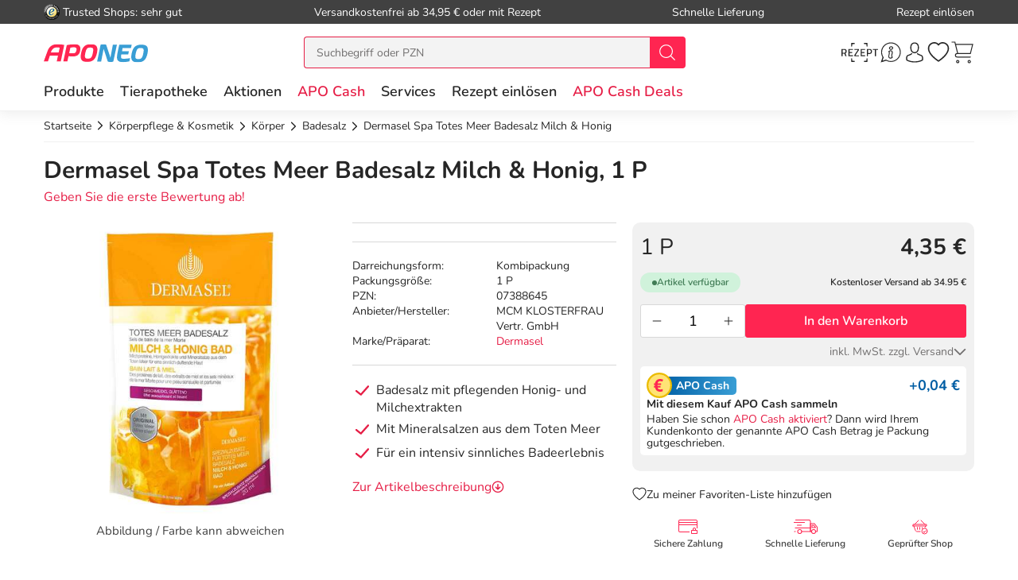

--- FILE ---
content_type: text/html; charset=utf-8
request_url: https://www.aponeo.de/07388645-dermasel-totes-meer-badesalzplusmilchundhonig-spa.html
body_size: 43627
content:
<!DOCTYPE html><html data-cache="never" lang="de"><head><meta charset="UTF-8" /><title>Dermasel Spa Totes Meer Badesalz Milch & Honig 1 P bei APONEO kaufen</title><meta name="description" content="Dermasel Spa Totes Meer Badesalz Milch &amp; Honig 1 P PZN 07388645 einfach online bestellen ✓ günstige Preise ✓ schnelle Lieferung ✓ kostenlose Beratung" /><meta name="author" content="Aponeo – Mehr als Apotheke" /><meta name="copyright" content="Aponeo – Mehr als Apotheke"/><meta name="robots" content="index, follow" /><meta name="language" content="de"/><meta name="page-topic" content="Apotheke, Medikamente, Gesundheit"/><meta name="theme-color" content="#399ED5"/><link rel="icon" sizes="192×192" href="/images/aponeo_de/aponeo_a_tra.png"><meta name="apple-itunes-app" content="app-id=1459083757, app-argument=aponeo://item/373139383237"><meta property="og:title" content="Dermasel Spa Totes Meer Badesalz Milch &amp; Honig 1 P bei APONEO kaufen"><meta property="og:description" content="Dermasel Spa Totes Meer Badesalz Milch & Honig 1 P PZN 07388645 einfach online bestellen ✓ günstige Preise ✓ schnelle Lieferung ✓ kostenlose Beratung"><meta property="og:image" content="https://img.aponeo.de/738/07388645-dermasel-totes-meer-badesalzplusmilchundhonig-spa-1.jpg" /><meta property="og:locale" content="de_DE"><meta property="og:url" content="https://www.aponeo.de/07388645-dermasel-totes-meer-badesalzplusmilchundhonig-spa.html"><meta name="twitter:card" content="summary"><meta name="twitter:site" content="@aponeo"><meta name="geo.region" content="DE-BE"/><meta name="geo.placename" content="Berlin"/><meta name="geo.position" content="52.54601;13.51532"/><meta name="ICBM" content="52.54601, 13.51532"/><meta name="viewport" content="height=device-height,width=device-width,initial-scale=1.0,maximum-scale=1.0,user-scalable=no" /><meta name="format-detection" content="telephone=no"><link rel="dns-prefetch" href="//www.googletagmanager.com"><link href="https://cdn-img.aponeo.de/layout/aponeo-logo.png" rel="image_src" /><link href="https://www.aponeo.de/produktfeed_rss20.xml" rel="alternate" type="application/rss+xml" title="APONEO Produktneuheiten"/><link rel="canonical" href="https://www.aponeo.de/07388645-dermasel-totes-meer-badesalzplusmilchundhonig-spa.html" /><link rel="stylesheet" href="https://www.aponeo.de/css/aponeo_de/min/swiper.css?5.3.0010"><link rel="stylesheet" href="https://www.aponeo.de/css/aponeo_de/min/full-responsive.css?5.3.0010"><link rel="preload" href="/fonts/nunito/nunito-400-normal.woff2" as="font" type="font/woff2" crossorigin="anonymous"><link rel="preload" href="/fonts/nunito/nunito-600-normal.woff2" as="font" type="font/woff2" crossorigin="anonymous"><style>
         @media (max-width:991.98px){.header{position:fixed;top:0;left:0;right:0;z-index:1030}}@media (max-width:991.98px){main{padding-top:72px}}@media (max-width:767.98px){main{padding-top:118px}}@media (max-width:991.98px){[data-is-app="1"] main{padding-top:114px}}@media (max-width:991.98px){main.main--no-header{padding-top:0}}@media (max-width:767.98px){main.main--no-header{padding-top:56px}}@media (max-width:991.98px){main.main--checkout{padding-top:81px}}@media (max-width:767.98px){main.main--checkout{padding-top:65px}}
              </style><script type="text/javascript">
         var dataLayer = [];
         var cusid = "-1";          var live_basket = [];          var env_parsetime = 82;          var session = "0WldLvfDNT9AdZOLyTiMG7QN5rLRU9";      </script><!-- Pixel-Header --><!-- START :: GTM Pixel Code  aponeo_de --><script type="text/javascript">
    dataLayer.push( {"lang":"de","CusId":-1,"bx_location":-1,"bx_disabled":0,"bx_time":0,"geotarget_checked":0,"pageType":"productdetail","product":{"id":"719827","pzn":"07388645","name":"Dermasel Spa Totes Meer Badesalz Milch & Honig","manufacturer":"MCM KLOSTERFRAU Vertr. GmbH","manufacturerid":"3320","saleprice":"4.35","netPrice":3.66,"availibility":"2","tax":"19.00","brand":"Dermasel"},"customer":{"CusId":-1},"products":[{"name":"Dermasel Spa Totes Meer Badesalz Milch & Honig","gtin":"4008617256694","pzn":"07388645","price_b":"4.35","category":[24321,11774,27459]}],"basket":[],"breadcrump":["K&ouml;rperpflege &amp; Kosmetik","K&ouml;rper","Badesalz"]});
</script><script type="text/javascript">(function(w,d,s,l,i){w[l]=w[l]||[];w[l].push({'gtm.start':new Date().getTime(),event:'gtm.js'});var f=d.getElementsByTagName(s)[0],j=d.createElement(s),dl=l!='dataLayer'?'&l='+l:'';j.async=true;j.src='https://tmsst.aponeo.de/gtm.js?id='+i+dl;f.parentNode.insertBefore(j,f);})(window,document,'script','dataLayer','GTM-5GNVZ2M');</script><!-- Eof GTM dataLayer --><!-- Eof Pixel-Header --><!-- extra JS-Files head --><!-- Eof extra JS-Files head --></head><body itemscope itemtype="http://schema.org/WebPage" data-langused="" data-app-version="" data-is-app="" data-svg-version="1769069298"><div class="apn-page-wrapper"><div class="backdrop"></div><!-- cacheheader --><div class="header"><header class="apn-header-wrapper" id="page-header"><!-- USP bar --><div class="apn-usp-bar d-none d-lg-flex align-items-center" id="page-usp-bar"><div class="container-fluid"><form class="d-flex align-items-center justify-content-between"><div class="d-flex align-items-center _js_link64_external" data-base64="aHR0cHM6Ly93d3cudHJ1c3RlZHNob3BzLmNvbS9iZXdlcnR1bmcvaW5mb19YMDIwMTRGNjk0NDU5NjZFQjUwNDQ1RDQwRkRBQzczRTEuaHRtbA=="><picture><source media="(min-width: 992px)" srcset="https://cdn-img.aponeo.de/resplayout/img_footer-trust-icon-01.png"><source srcset="/images/clearpix.gif"><img class="img-fluid trust-logo mr-1" src="https://cdn-img.aponeo.de/resplayout/img_footer-trust-icon-01.png" alt="Trusted Shops Logo"></picture><div class="">Trusted Shops: sehr gut</div></div><div class="_js_link64" data-base64="L2hpbGZlL2xpZWZlcnVuZy93aWUtaG9jaC1zaW5kLWRpZS12ZXJzYW5ka29zdGVuLw==">Versandkostenfrei ab 34,95 € oder mit Rezept</div><div class="_js_link64" data-base64="L2hpbGZlL2xpZWZlcnVuZy93aWUtc2NobmVsbC1lcmhhbHRlLWljaC1tZWluZS1iZXN0ZWxsdW5nLWdlbGllZmVydC8=">Schnelle Lieferung</div><div class="_js_link64" data-base64="L3JlemVwdC1laW5sb2VzZW4v">Rezept einlösen</div></form></div></div><div class="container-fluid"><div class="row no-gutters apn-header justify-content-between"><div class="col-auto apn-header-left"><button type="button" class="btn btn-apn btn-apn btn-icon-only txt-grey-darker toggle-off-canvas js-toggle-off-canvas d-lg-none" aria-label="Menü" aria-expanded="false" aria-haspopup="menu"><span class="apn-icon off-canvas-open"><svg xmlns="http://www.w3.org/2000/svg" width="24" height="24" viewBox="0 0 110 100"><g><path d="M104.8 94.9H3.98C1.8 94.9 0 93.4 0 91.59s1.81-3.33 3.99-3.33h100.68c2.18 0 4 1.51 4 3.33.11 1.81-1.7 3.33-3.88 3.33Z" data-name="Line-Copy-2"/><path d="M104.8 53.97H3.98C1.8 53.97 0 52.45 0 50.64s1.81-3.33 3.99-3.33h100.68c2.18 0 4 1.5 4 3.33a3.62 3.62 0 0 1-3.88 3.33Z" data-name="Line-Copy"/><path d="M104.8 12.12H3.98C1.8 12.12 0 10.62 0 8.8s1.81-3.43 3.99-3.43h100.68c2.18 0 4 1.52 4 3.33a3.7 3.7 0 0 1-3.88 3.43Z" data-name="Line"/></g></svg></span><span class="apn-icon off-canvas-close"><svg width="24" height="24" viewBox="0 0 100 100"><use xlink:href="/images/aponeo_de/resplayout/symbol.svg?v=1769069298#newschliessen_icon" /></svg></span></button><a class="apn-logo-wrapper" href="https://www.aponeo.de/" title="Zur Aponeo Startseite"><img alt="Online Apotheke APONEO" class="apn-header-logo img-fluid" src="/images/aponeo_de/resplayout/img_logo-no-claim.svg" fetchpriority="high" width="131" height="24"></a></div><div class="col-auto order-md-3 apn-header-right"><div aria-label="E-Rezept einlösen" data-base64="L2UtcmV6ZXB0LWVpbmxvZXNlbi8="  class="btn btn-apn _js_link64 btn-icon-only apn-header-erx-scan"><svg width="44" height="23" viewBox="0 0 200 104.2"><use xlink:href="/images/aponeo_de/resplayout/symbol.svg?v=1769069298#icon-scan" /></svg></div><a title="Hilfe" href="/informationen/service-und-hilfe/" class="btn btn-apn btn-icon-only apn-header-service d-none d-sm-flex"><span class="apn-icon"><svg xmlns="http://www.w3.org/2000/svg" width="24" height="24" viewBox="0 0 100 100"><path d="M95 48.8C95 73 75.2 92.6 50.8 92.6c-7.7 0-15-2-21.4-5.5L5 95l8-23.5c-4-6.6-6.3-14.4-6.3-22.6C6.6 24.6 26.4 5 50.8 5S95 24.6 95 48.8zM50.8 9.2c-22 0-39.9 17.7-39.9 39.7 0 8.7 2.8 16.7 7.6 23.2l-4.9 14.7L29 82c6.3 4.2 13.9 6.6 21.9 6.6 22 0 39.9-17.7 39.9-39.7s-18-39.7-40-39.7z" class="st0"/><path d="M59.4 25.2c-1.7-1.9-4.2-2.9-7.1-2.9-5.1 0-9.6 3.5-10.1 7.7-.2 2 .4 3.8 1.7 5.3a9.4 9.4 0 0 0 7 2.9c5.2 0 9.7-3.4 10.2-7.7.2-1.9-.4-3.8-1.7-5.3zM57 30c-.3 2.2-3.1 4.1-6.1 4.1-1.6 0-3.1-.6-4-1.5-.6-.6-.8-1.3-.7-2.1.3-2.2 3.1-4.1 6-4.1 1.6 0 3.1.6 4 1.6.5.3.9 1.1.8 2zm.5 38.9c-.5-.3-1.7-1.1-.7-6.7 0-.1.1-.6.3-1.3.3-1.6 1-4.6 1.7-7.9.7-3.6.1-6.7-1.6-9a9.5 9.5 0 0 0-7.1-3.6c-4.4-.4-9.1 2.3-10.5 4.9-.7 1.2-.3 2.1-.1 2.5.3.6.8.9 1.1 1.1.5.4 1.7 1.2.6 6.8-.1.5-1.7 8.5-1.9 9.6-.6 3.6 0 6.7 1.9 9 3 3.7 7.6 3.5 7.8 3.5 4.3 0 8.5-2.6 9.8-5.2.6-1.2.3-2.1 0-2.6-.6-.6-1-.9-1.3-1.1zm-2.9-16.7c-.6 3.3-1.3 6.3-1.6 7.8-.2 1.1-.3 1.3-.3 1.4-1 6 0 8.6 1.5 10.1-.4.4-1 .8-1.7 1.1-1.4.7-2.9 1.1-4.1 1-1.8-.1-3.3-.8-4.2-1.9-1.1-1.4-1.4-3.3-1-5.7.2-1.2 1.8-9.2 1.9-9.5 1.2-6 .2-8.6-1.2-10.1.4-.4 1-.7 1.7-1.1 1.4-.7 2.9-1 4.2-.9 1.8.1 3.3.9 4.2 2 .8 1.4 1.1 3.4.6 5.8z"/><title>Hilfe</title></svg></span></a><div class="apn-service-popover-content font-secondary d-none"><p class="apn-copy-bold apn-mb-5">Fragen und Antworten</p><p class="apn-copy apn-mb-5">Unsere Antworten auf die meistgestellten Fragen finden Sie <a class="apn-copy-bold txt-red" href="/hilfe/" title="FAQ">in unseren FAQs</a>.</p><ul><li><div class="_js_link64 _js_link-ul apn-copy-bold txt-red" data-base64="L2hpbGZlL3JlemVwdGUvd2llLWJlc3RlbGxlLWljaC1yZXplcHRwZmxpY2h0aWdlLW1lZGlrYW1lbnRlLw==">Wie löse ich ein Rezept ein?</div></li><li><div class="_js_link64 _js_link-ul apn-copy-bold txt-red" data-base64="L2hpbGZlL2xpZWZlcnVuZy93aWUtaG9jaC1zaW5kLWRpZS12ZXJzYW5ka29zdGVuLw==">Wie hoch sind die Versandkosten?</div></li><li><div class="_js_link64 _js_link-ul apn-copy-bold txt-red" data-base64="L2hpbGZlL2JlemFobHVuZy93ZWxjaGUtemFobHVuZ3NhcnRlbi1zaW5kLW1vZWdsaWNoLw==">Welche Zahlarten gibt es?</div></li><li><div class="_js_link64 _js_link-ul apn-copy-bold txt-red" data-base64="L2hpbGZlL2JlemFobHVuZy93aWUtZXJoYWx0ZS1pY2gtbWVpbmUtcmVjaG51bmctd2VsY2hlLWFuZ2FiZW4v">Wie erhalte ich meine Rechnung?</div></li></ul><hr><p class="apn-copy-bold apn-mb-5">Kontaktformular</p><p class="apn-copy apn-mb-10">
        Senden Sie uns Fragen die nicht durch die FAQ beantwortet werden direkt über das Kontaktformular.
    </p><div data-base64="L2luZm9ybWF0aW9uZW4vc2VydmljZS11bmQtaGlsZmUva29udGFrdGZvcm11bGFyLw==" class="_js_link64 btn btn-apn btn-red btn-fluid apn-mb-15">Zum Kontaktformular</div></div><a title="Anmelden und Registrieren" href="/kundenbereich/" class="btn btn-apn btn-icon-only apn-header-account"><span class="apn-icon"><svg width="24" height="24" viewBox="0 0 100 100"><use xlink:href="/images/aponeo_de/resplayout/symbol.svg?v=1769069298#avatar_icon" /><title>Anmelden und Registrieren</title></svg></span></a><div class="apn-account-popover-content font-secondary d-none"><form class="apn-mb-5" name="loginform" accept-charset="utf-8" method="post" lang="de"><div class="form-group"><label class="apn-copy-bold" for="input-email">E-Mail-Adresse:</label><input class="input-fluid" id="input-email" aria-label="E-Mail" autocomplete="username" value="" name="email" required="" type="email"></div><div class="form-group apn-mb-15"><label class="apn-copy-bold" for="input-login-01">Passwort:</label><div class="input-wrapper"><input autocapitalize="none" class="input-fluid" id="input-login-01" aria-label="Password" autocomplete="current-password" name="passwd" value="" required="" type="password"><div class="apn-icon btn btn-apn btn-icon-only icon-right js-show-pw" data-target="#input-login-01"><svg width="31" height="31" viewBox="0 0 100 100"><use xlink:href="/images/aponeo_de/resplayout/symbol.svg#auge_icon"></use></svg></div></div><a href="/passwort-vergessen/" class="apn-mb-15 apn-cart-recipe" title="Passwort vergessen">Passwort vergessen?</a></div><div class="form-group apn-mb-15 header-account-loginsecure" style="display: none"><input type="checkbox" checked name="login_secure" id="login_secure" value="1" class=""><label for="login_secure" class="apn-copy align-label">
                Login zusätzlich sichern <a href="/hilfe/datenschutz/" title="Mehr Informationen" class="apn-icon apn-icon-info">i</a></label></div><button type="submit" class="btn btn-apn btn-red btn-fluid btn-txt-big apn-mb-15">Anmelden</button><a href="/kundenbereich/" class="apn-mb-15" title="Alternative Anmeldemethoden">oder Anmelden mit Amazon</a></form><div class="apn-copy apn-mt-25"><p class="apn-mb-5">Neu bei aponeo.de?</p><P>Jetzt <a class="apn-copy-bold txt-red" href="/registrieren/" title="Registrieren">registrieren</a> und <span class="apn-copy-bold">APO Cash sammeln</span></p></div></div><div aria-label="Merkzettel" class="d-none d-lg-flex btn btn-apn btn-icon-only apn-header-wishlist _js_link64" data-base64="L2t1bmRlbmJlcmVpY2gvbWVya3pldHRlbC8=" tabindex="0"><span class="apn-icon"><span class="apn-header-cart-count apn-hidden" id="header-wishlist-item-count"></span><svg width="24" height="24" viewBox="0 0 100 100"><use xlink:href="/images/aponeo_de/resplayout/symbol.svg?v=1769069298#apn_heart" /><title>Ihr Merkzettel</title></svg></span></div><button class="btn btn-apn btn-icon-only apn-header-cart _js_link64" data-base64="L3dhcmVua29yYi8="><span class="apn-icon"><span class="apn-header-cart-count apn-hidden" id="header-basket-item-count"></span><svg width="24" height="24" viewBox="0 0 100 100"><use xlink:href="/images/aponeo_de/resplayout/symbol.svg?v=1769069298#apn_cart" /></svg></span></button></div><div id="apn-header-search" class="apn-header-search-wrapper col-md-auto order-md-2"><form class="apn-header-search-form" action="/suche/" name="suchformular" method="get"><div class="input-group"><div class="apn-clear-input"><input name="q" id="q" class="apn-input-search sucheingabe" type="text" placeholder="Suchbegriff oder PZN"  autocomplete="off"><button type="button"><span class="apn-icon"><svg id="apn-input-search-svg" width="16" height="16"><use xlink:href="/images/aponeo_de/resplayout/symbol.svg?v=1769069298#apn_close_circle"></use></svg></span></button></div><div class="input-group-append"><button id="_testsuche" class="input-group-text bg-red" aria-label="nach Begriff Suchen"><span class="apn-icon txt-white"><svg id="apn-header-search-button-svg" width="24" height="24"
                                              viewBox="0 0 100 100"><use xlink:href="/images/aponeo_de/resplayout/symbol.svg?v=1769069298#search_icon"></use></svg></span></button></div></div></form></div></div></div><div class="apn-header-cart"></div><nav class="header-nav"><div class="header-nav__content header-nav__content-lvl-1"><ul><!-- LEVEL 1 --><li><a
            data-level="1"
            href="/produkte/"                            data-target="#header-nav__content-181"
                aria-expanded="false" role="button"
                aria-controls="header-nav__content-181"
                        aria-haspopup="menu"                                    title="Produkte"            class="header-nav__link "
                >
        Produkte
    </a><div id="header-nav__content-181"
                 class="header-nav__content header-nav__content-lvl-2 "><ul><!-- LEVEL 2 --><li class="d-lg-none"><span class="header-nav__link header-nav__back-link" role="button">zurück</span></li><li><span
            data-level="2"
                                                            data-nav-fake-link            title="Produkte"            class="header-nav__link header-nav__lvl-headline"
                            tabindex="0"
                data-base64="L3Byb2R1a3RlLw=="
                >
        Übersicht Produkte
    </span></li><li><a
            data-level="2"
            href="/topseller.html"                                                            title="Unsere Top-Produkte"            class="header-nav__link "
                >
        Topseller
    </a></li><li><a
            data-level="2"
            href="/neuheiten.html"                                                            title="Neue Produkte im Sortiment"            class="header-nav__link "
                >
        Neuheiten
    </a></li><li><hr class="d-none d-lg-block" /></li><li><a
            data-level="2"
            href="/arzneimittel/"                            data-target="#header-nav__content-347"
                aria-expanded="false" role="button"
                aria-controls="header-nav__content-347"
                        aria-haspopup="menu"                                    title="Arzneimittel Test"            class="header-nav__link "
                >
        Arzneimittel
    </a><div id="header-nav__content-347"
                 class="header-nav__content header-nav__content-lvl-3 header-nav__content-lvl-3--with-teaser"><ul><!-- LEVEL 3 --><li class="d-lg-none"><span class="header-nav__link header-nav__back-link" role="button">zurück</span></li><li><span
            data-level="3"
                                                            data-nav-fake-link            title="Arzneimittel"            class="header-nav__link header-nav__lvl-headline"
                            tabindex="0"
                data-base64="L2Fyem5laW1pdHRlbC8="
                >
        Übersicht Arzneimittel
    </span></li><li><a
            data-level="3"
            href="/arzneimittel/antiallergikum/"                                                            title="Antiallergikum"            class="header-nav__link "
                >
        Antiallergikum
    </a></li><li><a
            data-level="3"
            href="/arzneimittel/haut/"                                                            title="Arzneimittel für die Haut"            class="header-nav__link "
                >
        Arzneimittel für die Haut
    </a></li><li><a
            data-level="3"
            href="/arzneimittel/herz-kreislauf-venen/"                                                            title="Arzneimittel für Herz, Kreislauf &amp; Venen"            class="header-nav__link "
                >
        Arzneimittel für Herz, Kreislauf & Venen
    </a></li><li><a
            data-level="3"
            href="/arzneimittel/augentropfen/"                                                            title="Augentropfen"            class="header-nav__link "
                >
        Augentropfen
    </a></li><li><a
            data-level="3"
            href="/arzneimittel/erkaeltung/"                                                            title="Erkältungsmittel"            class="header-nav__link "
                >
        Erkältungsmittel
    </a></li><li><a
            data-level="3"
            href="/arzneimittel/haare-naegel/"                                                            title="Haare &amp; Nägel"            class="header-nav__link "
                >
        Haare & Nägel
    </a></li><li><a
            data-level="3"
            href="/arzneimittel/hyaluronspritzen/"                                                            title="Hyaluronspritzen"            class="header-nav__link "
                >
        Hyaluronspritzen
    </a></li><li><a
            data-level="3"
            href="/arzneimittel/insektenschutz/"                                                            title="Insektenschutz"            class="header-nav__link "
                >
        Insektenschutz
    </a></li><li><a
            data-level="3"
            href="/arzneimittel/kinder-saeuglinge/"                                                            title="Kinder &amp; Säuglinge"            class="header-nav__link "
                >
        Kinder & Säuglinge
    </a></li><li><a
            data-level="3"
            href="/arzneimittel/leber-galle/"                                                            title="Leber Medikamente"            class="header-nav__link "
                >
        Leber Medikamente
    </a></li><li><a
            data-level="3"
            href="/arzneimittel/lokalanaesthetika/"                                                            title="Lokalanästhetika"            class="header-nav__link "
                >
        Lokalanästhetika
    </a></li><li><a
            data-level="3"
            href="/arzneimittel/magen-darm/"                                                            title="Magen-Darm-Medikamente"            class="header-nav__link "
                >
        Magen-Darm-Medikamente
    </a></li><li><a
            data-level="3"
            href="/arzneimittel/medizinische-ratgeber/"                                                            title="Medizinische Ratgeber"            class="header-nav__link "
                >
        Medizinische Ratgeber
    </a></li><li><a
            data-level="3"
            href="/arzneimittel/mundhygiene/"                                                            title="Mundhygiene"            class="header-nav__link "
                >
        Mundhygiene
    </a></li><li><a
            data-level="3"
            href="/arzneimittel/nasenspray/"                                                            title="Nasenspray"            class="header-nav__link "
                >
        Nasenspray
    </a></li><li><a
            data-level="3"
            href="/arzneimittel/schlaf-nerven/"                                                            title="Nerven"            class="header-nav__link "
                >
        Nerven
    </a></li><li><a
            data-level="3"
            href="/arzneimittel/niere-blase-prostata/"                                                            title="Niere, Blase &amp; Prostata"            class="header-nav__link "
                >
        Niere, Blase & Prostata
    </a></li><li><a
            data-level="3"
            href="/arzneimittel/ohrentropfen/"                                                            title="Ohrentropfen"            class="header-nav__link "
                >
        Ohrentropfen
    </a></li><li><a
            data-level="3"
            href="/arzneimittel/pms-behandeln/"                                                            title="PMS behandeln"            class="header-nav__link "
                >
        PMS behandeln
    </a></li><li><a
            data-level="3"
            href="/arzneimittel/raucherentwoehnung/"                                                            title="Raucherentwöhnung Medikamente"            class="header-nav__link "
                >
        Raucherentwöhnung Medikamente
    </a></li><li><a
            data-level="3"
            href="/arzneimittel/reiseapotheke/"                                                            title="Reiseapotheke"            class="header-nav__link "
                >
        Reiseapotheke
    </a></li><li><a
            data-level="3"
            href="/arzneimittel/reisetabletten/"                                                            title="Reisetabletten"            class="header-nav__link "
                >
        Reisetabletten
    </a></li><li><a
            data-level="3"
            href="/arzneimittel/rheuma-muskeln/"                                                            title="Rheuma, Muskeln &amp; Gelenke"            class="header-nav__link "
                >
        Rheuma, Muskeln & Gelenke
    </a></li><li><a
            data-level="3"
            href="/arzneimittel/schlaftabletten/"                                                            title="Schlaftabletten"            class="header-nav__link "
                >
        Schlaftabletten
    </a></li><li><a
            data-level="3"
            href="/arzneimittel/schmerztabletten/"                                                            title="Schmerztabletten"            class="header-nav__link "
                >
        Schmerztabletten
    </a></li><li><a
            data-level="3"
            href="/arzneimittel/wechseljahre/"                                                            title="Wechseljahre Medikamente"            class="header-nav__link "
                >
        Wechseljahre Medikamente
    </a></li></ul><div class="header-nav__teaser d-none d-lg-block"><!-- TEASER RIGHT (Level 2) --><div class="teaser-variable apn-mb-30" data-teaser-name="Resp Megamenue Kategorien - Produkte" data-teaser-variable="Megamenue - Produkte - Arzneimittel"><div class="apn-content-block banner" data-banner-key="2026-01-28|mega-menu-produkte-arzneimittel-nasenduo-ratiopharm"><div class="apn-headline-5">NasenDuo ratiopharm</div><a href="https://www.aponeo.de/12521543-nasenduo-nasenspray.html" title="NasenDuo ratiopharm" data-link-type="image"><picture><source media="(min-width: 992px)"  data-srcset="https://cdn-img.aponeo.de/teaser_responsive/flyout/teaser_ov_produkte_20260128_nasenduo_ratiopharm_420x280.jpg" srcset="/images/clearpix.gif"><source  srcset="/images/clearpix.gif"><img class="img-full-width lazyload"  src="/images/clearpix.gif" data-src="https://cdn-img.aponeo.de/teaser_responsive/flyout/teaser_ov_produkte_20260128_nasenduo_ratiopharm_420x280.jpg" alt="NasenDuo ratiopharm – stark zum Schnupfen, sanft zur Nase."></picture></a></div></div><div class="apn-content-block"><div class="apn-headline-5">Ratgeber</div><ul><li><a href="/ratgeber/das-immunsystem.html" title="Das Immunsystem">Das Immunsystem</a></li><li><a href="/ratgeber/erkaeltung-kindererkrankungen.html" title="Erkältung bei Kindern">Erkältung bei Kindern</a></li><li><a href="/ratgeber/husten.html" title="Husten">Husten – quälendes Begleitsymptom vieler Erkrankungen</a></li><li><a href="/ratgeber/kosmetik-und-wellness.html" title="Kosmetik und Wellness im Herbst">Gönnen Sie sich eine Auszeit</a></li><li><a href="/ratgeber/rueckenschmerzen.html" title="Rückenschmerzen sind in Deutschland eine Volkskrankheit. Erfahren Sie in unserem Lexikon, woher sie kommen und was Sie dagegen tun können!">Ursachen von Rückenschmerzen</a></li></ul></div></div></div></li><li><a
            data-level="2"
            href="/bio-genuss/"                            data-target="#header-nav__content-351"
                aria-expanded="false" role="button"
                aria-controls="header-nav__content-351"
                        aria-haspopup="menu"                                    title="Bio &amp; Genuss"            class="header-nav__link "
                >
        Bio & Genuss
    </a><div id="header-nav__content-351"
                 class="header-nav__content header-nav__content-lvl-3 header-nav__content-lvl-3--with-teaser"><ul><!-- LEVEL 3 --><li class="d-lg-none"><span class="header-nav__link header-nav__back-link" role="button">zurück</span></li><li><span
            data-level="3"
                                                            data-nav-fake-link            title="Bio &amp; Genuss"            class="header-nav__link header-nav__lvl-headline"
                            tabindex="0"
                data-base64="L2Jpby1nZW51c3Mv"
                >
        Übersicht Bio & Genuss
    </span></li><li><a
            data-level="3"
            href="/bio-genuss/ayurveda-produkte/"                                                            title="Ayurveda Produkte"            class="header-nav__link "
                >
        Ayurveda Produkte
    </a></li><li><a
            data-level="3"
            href="/bio-genuss/bio-produkte/"                                                            title="Bio-Produkte"            class="header-nav__link "
                >
        Bio-Produkte
    </a></li><li><a
            data-level="3"
            href="/bio-genuss/genuessliches/"                                                            title="Genüssliches"            class="header-nav__link "
                >
        Genüssliches
    </a></li><li><a
            data-level="3"
            href="/bio-genuss/manuka-honig/"                                                            title="Manuka Honig"            class="header-nav__link "
                >
        Manuka Honig
    </a></li><li><a
            data-level="3"
            href="/bio-genuss/saefte/"                                                            title="Säfte"            class="header-nav__link "
                >
        Säfte
    </a></li><li><a
            data-level="3"
            href="/bio-genuss/suesses/"                                                            title="Süßes"            class="header-nav__link "
                >
        Süßes
    </a></li><li><a
            data-level="3"
            href="/bio-genuss/tee/"                                                            title="Tee"            class="header-nav__link "
                >
        Tee
    </a></li><li><a
            data-level="3"
            href="/bio-genuss/zuckerersatz/"                                                            title="Zuckerersatz"            class="header-nav__link "
                >
        Zuckerersatz
    </a></li></ul><div class="header-nav__teaser d-none d-lg-block"><!-- TEASER RIGHT (Level 2) --><!--<div class="apn-content-block banner" data-banner-key="2024-02-01|mega-menu-produkte-kat-bio-und-genuss-MRKTNG-"><div class="apn-headline-5">Headline</div><a href="https://www.aponeo.de/" title="Manuka Honig aus Neuseeland" data-link-type="image"><picture><source media="(min-width: 992px)"  data-srcset="https://cdn-img.aponeo.de/teaser_responsive/flyout/teaser_ov_produkte_kat_bio_und_genuss_xxxxx_420x280.jpg" srcset="/images/clearpix.gif"><source  srcset="/images/clearpix.gif"><img class="img-full-width lazyload"  src="/images/clearpix.gif" data-src="https://cdn-img.aponeo.de/teaser_responsive/flyout/teaser_ov_produkte_kat_bio_und_genuss_xxxxx_420x280.jpg" alt="Beschreibung"></picture></a></div>--><div class="apn-content-block"><div class="apn-headline-5">Ratgeber</div><ul><li><a href="/ratgeber/gluten.html" title="Was ist Gluten und Zöliakie? Wie kann festgestellt werden, ob eine Glutenunverträglichkeit vorliegt? Welche Therapie gibt es? Welche Mittel helfen?">Gluten – wenn’s im Bauch rumort</a></li><li><a href="/ratgeber/kleine-teekunde.html" title="Entdecken Sie die Welt des biologisch erzeugten Tees von der Herstellung bis zur richtigen Zubereitung.">Kleine Teekunde</a></li><li><a href="/ratgeber/ausgewogene-ernaehrung-als-basis.html" title="Gesund, fit und vital bis ins hohe Alter. Gemeinsam mit Bewegung ist die ausgewogene Ernährung ein wichtiger Baustein für Fitness und Wohlbefinden.">
                Tischlein deck dich – gesund
            </a></li><li class="placeholder"></li></ul></div></div></div></li><li><a
            data-level="2"
            href="/diabetes/"                            data-target="#header-nav__content-352"
                aria-expanded="false" role="button"
                aria-controls="header-nav__content-352"
                        aria-haspopup="menu"                                    title="Diabetes"            class="header-nav__link "
                >
        Diabetes
    </a><div id="header-nav__content-352"
                 class="header-nav__content header-nav__content-lvl-3 header-nav__content-lvl-3--with-teaser"><ul><!-- LEVEL 3 --><li class="d-lg-none"><span class="header-nav__link header-nav__back-link" role="button">zurück</span></li><li><span
            data-level="3"
                                                            data-nav-fake-link            title="Diabetes"            class="header-nav__link header-nav__lvl-headline"
                            tabindex="0"
                data-base64="L2RpYWJldGVzLw=="
                >
        Übersicht Diabetes
    </span></li><li><a
            data-level="3"
            href="/diabetes/alpha-liponsaeure/"                                                            title="Alpha Liponsäure"            class="header-nav__link "
                >
        Alpha Liponsäure
    </a></li><li><a
            data-level="3"
            href="/diabetes/blutzuckermessgeraet/"                                                            title="Blutzuckermessgerät"            class="header-nav__link "
                >
        Blutzuckermessgerät
    </a></li><li><a
            data-level="3"
            href="/diabetes/ernaehrung/"                                                            title="Ernährung"            class="header-nav__link "
                >
        Ernährung
    </a></li><li><a
            data-level="3"
            href="/diabetes/hautpflege/"                                                            title="Hautpflege"            class="header-nav__link "
                >
        Hautpflege
    </a></li><li><a
            data-level="3"
            href="/diabetes/insulinpens/"                                                            title="Insulinpens"            class="header-nav__link "
                >
        Insulinpens
    </a></li><li><a
            data-level="3"
            href="/diabetes/kontrollloesungen/"                                                            title="Kontrolllösungen"            class="header-nav__link "
                >
        Kontrolllösungen
    </a></li><li><a
            data-level="3"
            href="/diabetes/lanzetten-stechhilfen/"                                                            title="Lanzetten &amp; Stechhilfen"            class="header-nav__link "
                >
        Lanzetten & Stechhilfen
    </a></li><li><a
            data-level="3"
            href="/diabetes/medikamente/"                                                            title="Medikamente"            class="header-nav__link "
                >
        Medikamente
    </a></li><li><a
            data-level="3"
            href="/diabetes/teststreifen/"                                                            title="Teststreifen"            class="header-nav__link "
                >
        Teststreifen
    </a></li><li><a
            data-level="3"
            href="/diabetes/urinteststreifen/"                                                            title="Urinteststreifen"            class="header-nav__link "
                >
        Urinteststreifen
    </a></li><li><a
            data-level="3"
            href="/diabetes/zubehoer/"                                                            title="Zubehör"            class="header-nav__link "
                >
        Zubehör
    </a></li></ul><div class="header-nav__teaser d-none d-lg-block"><!-- TEASER RIGHT (Level 2) --><div class="apn-content-block"><div class="apn-headline-5">Ratgeber</div><ul><li><a href="/ratgeber/30-minuten-spazieren-taeglich-schuetzen.html" title="Diabetes und Übergewicht sind eng miteinander verbunden. Eine moderate Gewichtsabnahme und mehr körperliche Aktivität schützen vor der Entstehung von Diabetes Typ 2.">Übergewicht und Diabetes</a></li><li><a href="/ratgeber/diabetes-mellitus-typ-1-bei-kindern.html" title="Ist Ihr Kind ständig müde, trinkt sehr viel und hat Gewicht verloren? Ein Diabetes Typ 1 könnte dahinter stecken.">Diabetes mellitus Typ I bei Kindern</a></li><li><a href="/ratgeber/ueberzuckerung-und-unterzuckerung-erste-hilfe.html" title="Über- oder Unterzuckerung können gefährlich werden. Erfahren Sie jetzt, welche Maßnahmen Sie dagegen ergreifen können.">Erste Hilfe bei Über-/Unterzuckerung</a></li><li><a href="/ratgeber/schwangerschaft-und-diabetes.html" title="Diabetes kann eine Schwangerschaft komplizierter gestalten. Wie Mutter und Kind trotzdem gut durch diese Zeit kommen, erklären wir in diesem Beitrag.">Schwangerschaft und Diabetes</a></li><!-- <li><a href="https://www.aponeo.de/ratgeber/" title="Zur Themen-Übersicht"><em>...alle Artikel</em></a></li> --><li class="placeholder"></li></ul></div></div></div></li><li><a
            data-level="2"
            href="/koerperpflege-kosmetik/"                            data-target="#header-nav__content-353"
                aria-expanded="false" role="button"
                aria-controls="header-nav__content-353"
                        aria-haspopup="menu"                                    title="Körperpflege &amp; Kosmetik"            class="header-nav__link "
                >
        Körperpflege & Kosmetik
    </a><div id="header-nav__content-353"
                 class="header-nav__content header-nav__content-lvl-3 "><ul><!-- LEVEL 3 --><li class="d-lg-none"><span class="header-nav__link header-nav__back-link" role="button">zurück</span></li><li><span
            data-level="3"
                                                            data-nav-fake-link            title="Körperpflege &amp; Kosmetik"            class="header-nav__link header-nav__lvl-headline"
                            tabindex="0"
                data-base64="L2tvZXJwZXJwZmxlZ2Uta29zbWV0aWsv"
                >
        Übersicht Körperpflege & Kosmetik
    </span></li><li><a
            data-level="3"
            href="/koerperpflege-kosmetik/dermokosmetik/"                                                            title="Dermokosmetik"            class="header-nav__link "
                >
        Dermokosmetik
    </a></li><li><a
            data-level="3"
            href="/koerperpflege-kosmetik/fuer-kinder/"                                                            title="Für Kinder"            class="header-nav__link "
                >
        Für Kinder
    </a></li><li><a
            data-level="3"
            href="/koerperpflege-kosmetik/fuesse/"                                                            title="Füße"            class="header-nav__link "
                >
        Füße
    </a></li><li><a
            data-level="3"
            href="/koerperpflege-kosmetik/gesicht/"                                                            title="Gesichtspflege"            class="header-nav__link "
                >
        Gesichtspflege
    </a></li><li><a
            data-level="3"
            href="/koerperpflege-kosmetik/haare/"                                                            title="Haarpflegeprodukte"            class="header-nav__link "
                >
        Haarpflegeprodukte
    </a></li><li><a
            data-level="3"
            href="/koerperpflege-kosmetik/haende/"                                                            title="Hände"            class="header-nav__link "
                >
        Hände
    </a></li><li><a
            data-level="3"
            href="/koerperpflege-kosmetik/kontaktlinsen-pflege/"                                                            title="Kontaktlinsen Pflege"            class="header-nav__link "
                >
        Kontaktlinsen Pflege
    </a></li><li><a
            data-level="3"
            href="/koerperpflege-kosmetik/koerper/"                                                            title="Körper"            class="header-nav__link "
                >
        Körper
    </a></li><li><a
            data-level="3"
            href="/koerperpflege-kosmetik/make-up/"                                                            title="Make up"            class="header-nav__link "
                >
        Make up
    </a></li><li><a
            data-level="3"
            href="/koerperpflege-kosmetik/maenner/"                                                            title="Männer"            class="header-nav__link "
                >
        Männer
    </a></li><li><a
            data-level="3"
            href="/koerperpflege-kosmetik/naturkosmetik/"                                                            title="Naturkosmetik"            class="header-nav__link "
                >
        Naturkosmetik
    </a></li><li><a
            data-level="3"
            href="/koerperpflege-kosmetik/sauna-massage/"                                                            title="Sauna &amp; Massage"            class="header-nav__link "
                >
        Sauna & Massage
    </a></li><li><a
            data-level="3"
            href="/koerperpflege-kosmetik/sonnencreme/"                                                            title="Sonnencreme"            class="header-nav__link "
                >
        Sonnencreme
    </a></li><li><a
            data-level="3"
            href="/koerperpflege-kosmetik/tattoo-pflege/"                                                            title="Tattoo Pflege"            class="header-nav__link "
                >
        Tattoo Pflege
    </a></li><li><a
            data-level="3"
            href="/koerperpflege-kosmetik/zahn-mundpflege/"                                                            title="Zahn- &amp; Mundpflege"            class="header-nav__link "
                >
        Zahn- & Mundpflege
    </a></li><li><a
            data-level="3"
            href="/koerperpflege-kosmetik/zeckenpinzetten/"                                                            title="Zeckenpinzetten"            class="header-nav__link "
                >
        Zeckenpinzetten
    </a></li></ul></div></li><li><a
            data-level="2"
            href="/liebe-erotik/"                            data-target="#header-nav__content-354"
                aria-expanded="false" role="button"
                aria-controls="header-nav__content-354"
                        aria-haspopup="menu"                                    title="Liebe &amp; Erotik"            class="header-nav__link "
                >
        Liebe & Erotik
    </a><div id="header-nav__content-354"
                 class="header-nav__content header-nav__content-lvl-3 header-nav__content-lvl-3--with-teaser"><ul><!-- LEVEL 3 --><li class="d-lg-none"><span class="header-nav__link header-nav__back-link" role="button">zurück</span></li><li><span
            data-level="3"
                                                            data-nav-fake-link            title="Liebe &amp; Erotik"            class="header-nav__link header-nav__lvl-headline"
                            tabindex="0"
                data-base64="L2xpZWJlLWVyb3Rpay8="
                >
        Übersicht Liebe & Erotik
    </span></li><li><a
            data-level="3"
            href="/liebe-erotik/gleitmittel/"                                                            title="Gleitmittel"            class="header-nav__link "
                >
        Gleitmittel
    </a></li><li><a
            data-level="3"
            href="/liebe-erotik/kondome/"                                                            title="Kondome"            class="header-nav__link "
                >
        Kondome
    </a></li><li><a
            data-level="3"
            href="/liebe-erotik/natuerliche-verhuetung/"                                                            title="natürliche Verhütung"            class="header-nav__link "
                >
        natürliche Verhütung
    </a></li><li><a
            data-level="3"
            href="/liebe-erotik/potenzstoerungen/"                                                            title="Potenzstörungen"            class="header-nav__link "
                >
        Potenzstörungen
    </a></li><li><a
            data-level="3"
            href="/liebe-erotik/vaginalkugeln/"                                                            title="Vaginalkugeln"            class="header-nav__link "
                >
        Vaginalkugeln
    </a></li><li><a
            data-level="3"
            href="/liebe-erotik/vibratoren-toys/"                                                            title="Vibratoren und Toys"            class="header-nav__link "
                >
        Vibratoren und Toys
    </a></li></ul><div class="header-nav__teaser d-none d-lg-block"><!-- TEASER RIGHT (Level 2) --><div class="apn-content-block"><div class="apn-headline-5">Ratgeber</div><ul><li><a href="/ratgeber/erektile-dysfunktion.html" title="Die erektile Dysfunktion wird im Volksmund auch Potenzstörung genannt. Lesen Sie jetzt weitere Informationen auf unserer Seite!">Erektile Dysfunktion</a></li><li><a href="/ratgeber/impotenz.html" title="Impotenz ist eines der von Männern am meisten gefürchteten Probleme. Wir informieren über Ursachen und Behandlungswege!">Impotenz – Ursachen und Behandlungswege</a></li><li><a href="/ratgeber/schlafstoerungen-erkennen-richtig-behandeln.html" title="Fehlender Schlaf verursacht psychische Probleme und wirkt sich negativ auf Beziehungen aus...">Fehlender Schlaf wirkt sich auf Beziehung aus</a></li><!-- <li><a href="https://www.aponeo.de/ratgeber/" title="Zur Themen-Übersicht"><em>...alle Artikel</em></a></li> --><li class="placeholder"></li></ul></div></div></div></li><li><a
            data-level="2"
            href="/mutter-kind/"                            data-target="#header-nav__content-355"
                aria-expanded="false" role="button"
                aria-controls="header-nav__content-355"
                        aria-haspopup="menu"                                    title="Mutter &amp; Kind"            class="header-nav__link "
                >
        Mutter & Kind
    </a><div id="header-nav__content-355"
                 class="header-nav__content header-nav__content-lvl-3 header-nav__content-lvl-3--with-teaser"><ul><!-- LEVEL 3 --><li class="d-lg-none"><span class="header-nav__link header-nav__back-link" role="button">zurück</span></li><li><span
            data-level="3"
                                                            data-nav-fake-link            title="Mutter &amp; Kind"            class="header-nav__link header-nav__lvl-headline"
                            tabindex="0"
                data-base64="L211dHRlci1raW5kLw=="
                >
        Übersicht Mutter & Kind
    </span></li><li><a
            data-level="3"
            href="/mutter-kind/babynahrung/"                                                            title="Babynahrung"            class="header-nav__link "
                >
        Babynahrung
    </a></li><li><a
            data-level="3"
            href="/mutter-kind/babypflege/"                                                            title="Babypflege"            class="header-nav__link "
                >
        Babypflege
    </a></li><li><a
            data-level="3"
            href="/mutter-kind/kirschkernkissen-baby/"                                                            title="Kirschkernkissen Baby"            class="header-nav__link "
                >
        Kirschkernkissen Baby
    </a></li><li><a
            data-level="3"
            href="/mutter-kind/schnuller-flaschen/"                                                            title="Schnuller, Flaschen &amp; Co."            class="header-nav__link "
                >
        Schnuller, Flaschen & Co.
    </a></li><li><a
            data-level="3"
            href="/mutter-kind/schwangerschaft/"                                                            title="Schwangerschaft"            class="header-nav__link "
                >
        Schwangerschaft
    </a></li><li><a
            data-level="3"
            href="/mutter-kind/stillzubehoer/"                                                            title="Stillzubehör"            class="header-nav__link "
                >
        Stillzubehör
    </a></li><li><a
            data-level="3"
            href="/mutter-kind/waermetiere/"                                                            title="Wärmetiere"            class="header-nav__link "
                >
        Wärmetiere
    </a></li><li><a
            data-level="3"
            href="/mutter-kind/windeln-zubehoer/"                                                            title="Windeln &amp; Zubehör"            class="header-nav__link "
                >
        Windeln & Zubehör
    </a></li></ul><div class="header-nav__teaser d-none d-lg-block"><!-- TEASER RIGHT (Level 2) --><div class="apn-content-block"><div class="apn-headline-5">Ratgeber</div><ul><li><a href="/ratgeber/erkaeltung-kindererkrankungen.html" title="Die Erkältung ist eine der häufigsten Krankheiten bei Kindern überhaupt. Was bei einer Erkältung geschieht und wie Sie Ihr Kind behandeln, lesen Sie hier!">Erkältung bei Kindern</a></li><li><a href="/ratgeber/kinder-ernaehrung.html" title="Bei der körperlichen und geistigen Entwicklung von Kindern spielt eine ausgewogene Ernährung eine wichtige Rolle - ganz besonders in den ersten Monaten.">Ernährung von Kleinkindern</a></li><li><a href="/ratgeber/fluessigkeitshaushalt-kinder.html" title="Trinken ist für Kinder lebenswichtig. Informieren Sie sich über die notwendigen Mengen und idealen Durstlöscher.">Kinder und ihr Flüssigkeitshaushalt</a></li><li><a href="/ratgeber/masern-kindererkrankungen.html" title="Masern bei Kindern">Masern bei Kindern</a></li><!-- <li><a href="https://www.aponeo.de/ratgeber/" title="Zur Themen-Übersicht"><em>...alle Artikel</em></a></li> --><li class="placeholder"></li></ul></div></div></div></li><li><a
            data-level="2"
            href="/nahrungsergaenzung/"                            data-target="#header-nav__content-328"
                aria-expanded="false" role="button"
                aria-controls="header-nav__content-328"
                        aria-haspopup="menu"                                    title="Nahrungsergänzung"            class="header-nav__link "
                >
        Nahrungsergänzung
    </a><div id="header-nav__content-328"
                 class="header-nav__content header-nav__content-lvl-3 header-nav__content-lvl-3--with-teaser"><ul><!-- LEVEL 3 --><li class="d-lg-none"><span class="header-nav__link header-nav__back-link" role="button">zurück</span></li><li><span
            data-level="3"
                                                            data-nav-fake-link            title="Nahrungsergänzung"            class="header-nav__link header-nav__lvl-headline"
                            tabindex="0"
                data-base64="L25haHJ1bmdzZXJnYWVuenVuZy8="
                >
        Übersicht Nahrungsergänzung
    </span></li><li><a
            data-level="3"
            href="/nahrungsergaenzung/algen/"                                                            title="Algen"            class="header-nav__link "
                >
        Algen
    </a></li><li><a
            data-level="3"
            href="/nahrungsergaenzung/antioxidantien/"                                                            title="Antioxidantien"            class="header-nav__link "
                >
        Antioxidantien
    </a></li><li><a
            data-level="3"
            href="/nahrungsergaenzung/apfelessig/"                                                            title="Apfelessig"            class="header-nav__link "
                >
        Apfelessig
    </a></li><li><a
            data-level="3"
            href="/nahrungsergaenzung/augen/"                                                            title="Augen"            class="header-nav__link "
                >
        Augen
    </a></li><li><a
            data-level="3"
            href="/nahrungsergaenzung/bakterienkulturen/"                                                            title="Bakterienkulturen"            class="header-nav__link "
                >
        Bakterienkulturen
    </a></li><li><a
            data-level="3"
            href="/nahrungsergaenzung/bockshornklee/"                                                            title="Bockshornklee"            class="header-nav__link "
                >
        Bockshornklee
    </a></li><li><a
            data-level="3"
            href="/nahrungsergaenzung/chitosan/"                                                            title="Chitosan"            class="header-nav__link "
                >
        Chitosan
    </a></li><li><a
            data-level="3"
            href="/nahrungsergaenzung/colostrum/"                                                            title="Colostrum"            class="header-nav__link "
                >
        Colostrum
    </a></li><li><a
            data-level="3"
            href="/nahrungsergaenzung/diabetiker/"                                                            title="Diabetiker"            class="header-nav__link "
                >
        Diabetiker
    </a></li><li><a
            data-level="3"
            href="/nahrungsergaenzung/frauen/"                                                            title="Frauen"            class="header-nav__link "
                >
        Frauen
    </a></li><li><a
            data-level="3"
            href="/nahrungsergaenzung/hals-und-rachen/"                                                            title="Hals &amp; Rachen"            class="header-nav__link "
                >
        Hals & Rachen
    </a></li><li><a
            data-level="3"
            href="/nahrungsergaenzung/haut-haare-naegel/"                                                            title="Haut, Haare &amp; Nägel"            class="header-nav__link "
                >
        Haut, Haare & Nägel
    </a></li><li><a
            data-level="3"
            href="/nahrungsergaenzung/herz-kreislauf/"                                                            title="Herz &amp; Kreislauf"            class="header-nav__link "
                >
        Herz & Kreislauf
    </a></li><li><a
            data-level="3"
            href="/nahrungsergaenzung/hirnleistung-und-nerven/"                                                            title="Hirnleistung &amp; Nerven"            class="header-nav__link "
                >
        Hirnleistung & Nerven
    </a></li><li><a
            data-level="3"
            href="/nahrungsergaenzung/immunsystem/"                                                            title="Immunsystem"            class="header-nav__link "
                >
        Immunsystem
    </a></li><li><a
            data-level="3"
            href="/nahrungsergaenzung/kinder/"                                                            title="Kinder"            class="header-nav__link "
                >
        Kinder
    </a></li><li><a
            data-level="3"
            href="/nahrungsergaenzung/kurkuma-kapseln/"                                                            title="Kurkuma Kapseln"            class="header-nav__link "
                >
        Kurkuma Kapseln
    </a></li><li><a
            data-level="3"
            href="/nahrungsergaenzung/leber/"                                                            title="Leber"            class="header-nav__link "
                >
        Leber
    </a></li><li><a
            data-level="3"
            href="/nahrungsergaenzung/magen-und-darm/"                                                            title="Magen &amp; Darm"            class="header-nav__link "
                >
        Magen & Darm
    </a></li><li><a
            data-level="3"
            href="/nahrungsergaenzung/maenner/"                                                            title="Männer"            class="header-nav__link "
                >
        Männer
    </a></li><li><a
            data-level="3"
            href="/nahrungsergaenzung/mariendistel/"                                                            title="Mariendistel"            class="header-nav__link "
                >
        Mariendistel
    </a></li><li><a
            data-level="3"
            href="/nahrungsergaenzung/melatonin/"                                                            title="Melatonin"            class="header-nav__link "
                >
        Melatonin
    </a></li><li><a
            data-level="3"
            href="/nahrungsergaenzung/moringa-oleifera/"                                                            title="Moringa Oleifera"            class="header-nav__link "
                >
        Moringa Oleifera
    </a></li><li><a
            data-level="3"
            href="/nahrungsergaenzung/naehrstoffe/"                                                            title="Nährstoffe"            class="header-nav__link "
                >
        Nährstoffe
    </a></li><li><a
            data-level="3"
            href="/nahrungsergaenzung/saeure-basenhaushalt/"                                                            title="Säure-Basenhaushalt"            class="header-nav__link "
                >
        Säure-Basenhaushalt
    </a></li><li><a
            data-level="3"
            href="/nahrungsergaenzung/schwarzkuemmeloel/"                                                            title="Schwarzkümmelöl"            class="header-nav__link "
                >
        Schwarzkümmelöl
    </a></li><li><a
            data-level="3"
            href="/nahrungsergaenzung/spermidin/"                                                            title="Spermidin"            class="header-nav__link "
                >
        Spermidin
    </a></li><li><a
            data-level="3"
            href="/nahrungsergaenzung/sportler/"                                                            title="Sportler"            class="header-nav__link "
                >
        Sportler
    </a></li><li><a
            data-level="3"
            href="/nahrungsergaenzung/vitalitaet/"                                                            title="Vitalität"            class="header-nav__link "
                >
        Vitalität
    </a></li></ul><div class="header-nav__teaser d-none d-lg-block"><!-- TEASER RIGHT (Level 2) --><div class="apn-content-block"><div class="apn-headline-5">Ratgeber</div><ul><li><a href="/ratgeber/eisenmangel.html" title="Eisenmangel hat verschiedene Ursachen und Symptome. Erfahren Sie in unserem Lexikon jetzt mehr den Eisenmangel.">Eisenmangel</a></li><li><a href="/ratgeber/laktoseintoleranz.html" title="Laktoseintoleranz macht den Betroffenen das Leben mitunter recht schwer. Wie Sie mit der Unverträglichkeit umgehen, lesen Sie jetzt hier.">Laktoseintoleranz</a></li><li><a href="/ratgeber/zink.html" title="Zink ist ein wesentliches Spurenelement, das in über 300 Enzymen enthalten ist, die fast alle Stoffwechselvorgänge regulieren. Es findet sich in allen Organen und Körperflüssigkeiten.">Zink als lebenswichtiger Helfer</a></li><li><a href="/ratgeber/zoeliakie.html" title="Die Zöliakie entsteht durch die Unverträglichkeit des Eiweißes Gluten. Über die Folgen können Sie sich jetzt in unserem Lexikon informieren!">Zöliakie</a></li><!-- <li><a href="https://www.aponeo.de/ratgeber/" title="Zur Themen-Übersicht"><em>...alle Artikel</em></a></li> --><li class="placeholder"></li></ul></div></div></div></li><li><a
            data-level="2"
            href="/natur-homoeopathie/"                            data-target="#header-nav__content-358"
                aria-expanded="false" role="button"
                aria-controls="header-nav__content-358"
                        aria-haspopup="menu"                                    title="Natur &amp; Homöopathie"            class="header-nav__link "
                >
        Natur & Homöopathie
    </a><div id="header-nav__content-358"
                 class="header-nav__content header-nav__content-lvl-3 "><ul><!-- LEVEL 3 --><li class="d-lg-none"><span class="header-nav__link header-nav__back-link" role="button">zurück</span></li><li><span
            data-level="3"
                                                            data-nav-fake-link            title="Natur &amp; Homöopathie"            class="header-nav__link header-nav__lvl-headline"
                            tabindex="0"
                data-base64="L25hdHVyLWhvbW9lb3BhdGhpZS8="
                >
        Übersicht Natur & Homöopathie
    </span></li><li><a
            data-level="3"
            href="/natur-homoeopathie/anthroposophie/"                                                            title="Anthroposophie"            class="header-nav__link "
                >
        Anthroposophie
    </a></li><li><a
            data-level="3"
            href="/natur-homoeopathie/aromatherapie/"                                                            title="Aromatherapie"            class="header-nav__link "
                >
        Aromatherapie
    </a></li><li><a
            data-level="3"
            href="/natur-homoeopathie/bachblueten/"                                                            title="Bachblüten"            class="header-nav__link "
                >
        Bachblüten
    </a></li><li><a
            data-level="3"
            href="/natur-homoeopathie/baldrian/"                                                            title="Baldrian"            class="header-nav__link "
                >
        Baldrian
    </a></li><li><a
            data-level="3"
            href="/natur-homoeopathie/eichenrinde/"                                                            title="Eichenrinde"            class="header-nav__link "
                >
        Eichenrinde
    </a></li><li><a
            data-level="3"
            href="/natur-homoeopathie/einzelmittel/"                                                            title="Einzelmittel"            class="header-nav__link "
                >
        Einzelmittel
    </a></li><li><a
            data-level="3"
            href="/natur-homoeopathie/essigsaure-tonerde/"                                                            title="Essigsaure Tonerde"            class="header-nav__link "
                >
        Essigsaure Tonerde
    </a></li><li><a
            data-level="3"
            href="/natur-homoeopathie/flohsamenschalen/"                                                            title="Flohsamenschalen"            class="header-nav__link "
                >
        Flohsamenschalen
    </a></li><li><a
            data-level="3"
            href="/natur-homoeopathie/gemmomazerate/"                                                            title="Gemmomazerate"            class="header-nav__link "
                >
        Gemmomazerate
    </a></li><li><a
            data-level="3"
            href="/natur-homoeopathie/globuli-a-z/"                                                            title="Globuli A-Z"            class="header-nav__link "
                >
        Globuli A-Z
    </a></li><li><a
            data-level="3"
            href="/natur-homoeopathie/goji-beeren/"                                                            title="Goji Beeren"            class="header-nav__link "
                >
        Goji Beeren
    </a></li><li><a
            data-level="3"
            href="/natur-homoeopathie/grapefruitkernextrakt/"                                                            title="Grapefruitkernextrakt"            class="header-nav__link "
                >
        Grapefruitkernextrakt
    </a></li><li><a
            data-level="3"
            href="/natur-homoeopathie/gruenteeextrakt/"                                                            title="Grünteeextrakt"            class="header-nav__link "
                >
        Grünteeextrakt
    </a></li><li><a
            data-level="3"
            href="/natur-homoeopathie/hagebuttenpulver/"                                                            title="Hagebuttenpulver"            class="header-nav__link "
                >
        Hagebuttenpulver
    </a></li><li><a
            data-level="3"
            href="/natur-homoeopathie/heilerde/"                                                            title="Heilerde"            class="header-nav__link "
                >
        Heilerde
    </a></li><li><a
            data-level="3"
            href="/natur-homoeopathie/homoeopathische-hausapotheken/"                                                            title="Homöopathische Hausapotheken"            class="header-nav__link "
                >
        Homöopathische Hausapotheken
    </a></li><li><a
            data-level="3"
            href="/natur-homoeopathie/komplexmittel/"                                                            title="Komplexmittel"            class="header-nav__link "
                >
        Komplexmittel
    </a></li><li><a
            data-level="3"
            href="/natur-homoeopathie/lm-q-potenzen/"                                                            title="LM-Q-Potenzen"            class="header-nav__link "
                >
        LM-Q-Potenzen
    </a></li><li><a
            data-level="3"
            href="/natur-homoeopathie/mistelpraeparate/"                                                            title="Mistelpräparate"            class="header-nav__link "
                >
        Mistelpräparate
    </a></li><li><a
            data-level="3"
            href="/natur-homoeopathie/schuessler-salze/"                                                            title="Schüßler-Salze"            class="header-nav__link "
                >
        Schüßler-Salze
    </a></li><li><a
            data-level="3"
            href="/natur-homoeopathie/schwedenbitter/"                                                            title="Schwedenbitter"            class="header-nav__link "
                >
        Schwedenbitter
    </a></li><li><a
            data-level="3"
            href="/natur-homoeopathie/spenglersan/"                                                            title="Spenglersan"            class="header-nav__link "
                >
        Spenglersan
    </a></li><li><a
            data-level="3"
            href="/natur-homoeopathie/taschenapotheken-und-sets/"                                                            title="Taschenapotheken und Sets"            class="header-nav__link "
                >
        Taschenapotheken und Sets
    </a></li><li><a
            data-level="3"
            href="/natur-homoeopathie/urtinkturen-spagyrik/"                                                            title="Urtinkturen-Spagyrik"            class="header-nav__link "
                >
        Urtinkturen-Spagyrik
    </a></li><li><a
            data-level="3"
            href="/natur-homoeopathie/vitalpilze/"                                                            title="Vitalpilze"            class="header-nav__link "
                >
        Vitalpilze
    </a></li><li><a
            data-level="3"
            href="/natur-homoeopathie/weihrauch/"                                                            title="Weihrauch"            class="header-nav__link "
                >
        Weihrauch
    </a></li><li><a
            data-level="3"
            href="/natur-homoeopathie/yamswurzel/"                                                            title="Yamswurzel"            class="header-nav__link "
                >
        Yamswurzel
    </a></li></ul></div></li><li><a
            data-level="2"
            href="/sanitaetshaus/"                            data-target="#header-nav__content-359"
                aria-expanded="false" role="button"
                aria-controls="header-nav__content-359"
                        aria-haspopup="menu"                                    title="Sanitätshaus"            class="header-nav__link "
                >
        Sanitätshaus
    </a><div id="header-nav__content-359"
                 class="header-nav__content header-nav__content-lvl-3 header-nav__content-lvl-3--with-teaser"><ul><!-- LEVEL 3 --><li class="d-lg-none"><span class="header-nav__link header-nav__back-link" role="button">zurück</span></li><li><span
            data-level="3"
                                                            data-nav-fake-link            title="Sanitätshaus"            class="header-nav__link header-nav__lvl-headline"
                            tabindex="0"
                data-base64="L3Nhbml0YWV0c2hhdXMv"
                >
        Übersicht Sanitätshaus
    </span></li><li><a
            data-level="3"
            href="/sanitaetshaus/corona-schnelltest/"                                                            title="Corona Schnelltest"            class="header-nav__link "
                >
        Corona Schnelltest
    </a></li><li><a
            data-level="3"
            href="/sanitaetshaus/desinfektionsmittel/"                                                            title="Desinfektionsmittel"            class="header-nav__link "
                >
        Desinfektionsmittel
    </a></li><li><a
            data-level="3"
            href="/sanitaetshaus/erste-hilfe/"                                                            title="Erste Hilfe"            class="header-nav__link "
                >
        Erste Hilfe
    </a></li><li><a
            data-level="3"
            href="/sanitaetshaus/frauenhygiene/"                                                            title="Frauenhygiene"            class="header-nav__link "
                >
        Frauenhygiene
    </a></li><li><a
            data-level="3"
            href="/sanitaetshaus/handschuhe/"                                                            title="Handschuhe"            class="header-nav__link "
                >
        Handschuhe
    </a></li><li><a
            data-level="3"
            href="/sanitaetshaus/inkontinenz/"                                                            title="Inkontinenz"            class="header-nav__link "
                >
        Inkontinenz
    </a></li><li><a
            data-level="3"
            href="/sanitaetshaus/kaelte-waermetherapie/"                                                            title="Kälte- &amp; Wärmetherapie"            class="header-nav__link "
                >
        Kälte- & Wärmetherapie
    </a></li><li><a
            data-level="3"
            href="/sanitaetshaus/kochsalzloesung/"                                                            title="Kochsalzlösung"            class="header-nav__link "
                >
        Kochsalzlösung
    </a></li><li><a
            data-level="3"
            href="/sanitaetshaus/medizinische-geraete/"                                                            title="Medizinische Geräte"            class="header-nav__link "
                >
        Medizinische Geräte
    </a></li><li><a
            data-level="3"
            href="/sanitaetshaus/medizinische-tests/"                                                            title="Medizinische Tests"            class="header-nav__link "
                >
        Medizinische Tests
    </a></li><li><a
            data-level="3"
            href="/sanitaetshaus/medizinischer-sauerstoff/"                                                            title="Medizinischer Sauerstoff"            class="header-nav__link "
                >
        Medizinischer Sauerstoff
    </a></li><li><a
            data-level="3"
            href="/sanitaetshaus/mundschutz/"                                                            title="Mundschutz"            class="header-nav__link "
                >
        Mundschutz
    </a></li><li><a
            data-level="3"
            href="/sanitaetshaus/ohrstoepsel/"                                                            title="Ohrstöpsel"            class="header-nav__link "
                >
        Ohrstöpsel
    </a></li><li><a
            data-level="3"
            href="/sanitaetshaus/pflaster/"                                                            title="Pflaster"            class="header-nav__link "
                >
        Pflaster
    </a></li><li><a
            data-level="3"
            href="/sanitaetshaus/pflege-zuhaus/"                                                            title="Pflege Zuhause"            class="header-nav__link "
                >
        Pflege Zuhause
    </a></li><li><a
            data-level="3"
            href="/sanitaetshaus/spritzen-kanuelen/"                                                            title="Spritzen &amp; Kanülen"            class="header-nav__link "
                >
        Spritzen & Kanülen
    </a></li><li><a
            data-level="3"
            href="/sanitaetshaus/struempfe/"                                                            title="Strümpfe"            class="header-nav__link "
                >
        Strümpfe
    </a></li><li><a
            data-level="3"
            href="/sanitaetshaus/verbandsmaterial/"                                                            title="Verbandsmaterial"            class="header-nav__link "
                >
        Verbandsmaterial
    </a></li><li><a
            data-level="3"
            href="/sanitaetshaus/zehenschutz/"                                                            title="Zehenschutz"            class="header-nav__link "
                >
        Zehenschutz
    </a></li></ul><div class="header-nav__teaser d-none d-lg-block"><!-- TEASER RIGHT (Level 2) --><div class="apn-content-block"><div class="apn-headline-5">Ratgeber</div><ul><li><a href="/ratgeber/wundversorgung-erste-hilfe.html" title="Versehentlich am scharfen Messer geschnitten oder beim Laufen gestürzt. Immer wieder verletzen wir uns an der Haut. Ob Schnitt-, Stich- oder Schürfwunde – solange wir bestimmte Regeln der Wundversorgung einhalten, heilt das schnell wieder aus.">Erste Hilfe – Wundversorgung</a></li><li><a href="/ratgeber/hausapotheke.html" title="Was gehört in die Hausapotheke? Von der Baby Hausapotheke bis zur homöopathischen gibt es hier wichtige Informationen und passende Produkte.">Hausapotheke</a></li><li><a href="/ratgeber/wiederbelebungsmassnahmen-erste-hilfe-am-unfa.html" title="Es gab einen Unfall und Sie sind der erste vor Ort. Wie Sie richtig reagieren, sagt Ihnen unser Lexikonartikel. Klicken Sie jetzt für weitere Informationen!">Wiederbelebungsmaßnahmen – Erste Hilfe am Unfallort</a></li><!-- <li><a href="https://www.aponeo.de/themen/" title="Zur Themen-Übersicht"><em>...alle Artikel</em></a></li> --><li class="placeholder"></li></ul></div></div></div></li><li><a
            data-level="2"
            href="/sport-fitness/"                            data-target="#header-nav__content-360"
                aria-expanded="false" role="button"
                aria-controls="header-nav__content-360"
                        aria-haspopup="menu"                                    title="Sport &amp; Fitness"            class="header-nav__link "
                >
        Sport & Fitness
    </a><div id="header-nav__content-360"
                 class="header-nav__content header-nav__content-lvl-3 header-nav__content-lvl-3--with-teaser"><ul><!-- LEVEL 3 --><li class="d-lg-none"><span class="header-nav__link header-nav__back-link" role="button">zurück</span></li><li><span
            data-level="3"
                                                            data-nav-fake-link            title="Sport &amp; Fitness"            class="header-nav__link header-nav__lvl-headline"
                            tabindex="0"
                data-base64="L3Nwb3J0LWZpdG5lc3Mv"
                >
        Übersicht Sport & Fitness
    </span></li><li><a
            data-level="3"
            href="/sport-fitness/abnehmmittel/"                                                            title="Abnehmmittel"            class="header-nav__link "
                >
        Abnehmmittel
    </a></li><li><a
            data-level="3"
            href="/sport-fitness/bandagen-schienen/"                                                            title="Bandagen &amp; Schienen"            class="header-nav__link "
                >
        Bandagen & Schienen
    </a></li><li><a
            data-level="3"
            href="/sport-fitness/fitnessgeraete/"                                                            title="Fitnessgeräte"            class="header-nav__link "
                >
        Fitnessgeräte
    </a></li><li><a
            data-level="3"
            href="/sport-fitness/aufbaupraeparate/"                                                            title="Muskelaufbaupräparate"            class="header-nav__link "
                >
        Muskelaufbaupräparate
    </a></li><li><a
            data-level="3"
            href="/sport-fitness/pflege-massage/"                                                            title="Muskelkater &amp; Muskelpflege"            class="header-nav__link "
                >
        Muskelkater & Muskelpflege
    </a></li><li><a
            data-level="3"
            href="/sport-fitness/powerdrinks-riegel/"                                                            title="Powerdrinks &amp; Riegel"            class="header-nav__link "
                >
        Powerdrinks & Riegel
    </a></li></ul><div class="header-nav__teaser d-none d-lg-block"><!-- TEASER RIGHT (Level 2) --><div class="apn-content-block"><div class="apn-headline-5">Ratgeber</div><ul><li><a href="/ratgeber/vom-ersten-schritt-zum-marathon.html" title="Wie Sie Ihren Marathon richtig vorbereiten und ein gesundes Laufen trainieren, erfahren Sie von Andreas Oschmann, dem Ex-Triathlet aus Hagen.">Vom ersten Schritt bis zum Marathon</a></li><li class="placeholder"></li></ul></div></div></div></li><li><a
            data-level="2"
            href="/tierbedarf/"                            data-target="#header-nav__content-361"
                aria-expanded="false" role="button"
                aria-controls="header-nav__content-361"
                        aria-haspopup="menu"                                    title="Tierapotheke"            class="header-nav__link "
                >
        Tierapotheke
    </a><div id="header-nav__content-361"
                 class="header-nav__content header-nav__content-lvl-3 "><ul><!-- LEVEL 3 --><li class="d-lg-none"><span class="header-nav__link header-nav__back-link" role="button">zurück</span></li><li><span
            data-level="3"
                                                            data-nav-fake-link            title="Tierapotheke"            class="header-nav__link header-nav__lvl-headline"
                            tabindex="0"
                data-base64="L3RpZXJiZWRhcmYv"
                >
        Übersicht Tierapotheke
    </span></li><li><a
            data-level="3"
            href="/tierbedarf/hund/"                                                            title="Hunde"            class="header-nav__link "
                >
        Hunde
    </a></li><li><a
            data-level="3"
            href="/tierbedarf/katze/"                                                            title="Katzen"            class="header-nav__link "
                >
        Katzen
    </a></li><li><a
            data-level="3"
            href="/tierbedarf/nager/"                                                            title="Nager"            class="header-nav__link "
                >
        Nager
    </a></li><li><a
            data-level="3"
            href="/tierbedarf/homoeopathie-tiere/"                                                            title="Natur &amp; Homöopathie"            class="header-nav__link "
                >
        Natur & Homöopathie
    </a></li><li><a
            data-level="3"
            href="/tierbedarf/pferde/"                                                            title="Pferde"            class="header-nav__link "
                >
        Pferde
    </a></li><li><a
            data-level="3"
            href="/tierbedarf/produkte-fuer-bienenvoelker/"                                                            title="Produkte für Bienenvölker"            class="header-nav__link "
                >
        Produkte für Bienenvölker
    </a></li><li><a
            data-level="3"
            href="/tierbedarf/produkte-fuer-brieftauben/"                                                            title="Produkte für Brieftauben"            class="header-nav__link "
                >
        Produkte für Brieftauben
    </a></li><li><a
            data-level="3"
            href="/tierbedarf/rinder/"                                                            title="Rinder"            class="header-nav__link "
                >
        Rinder
    </a></li></ul></div></li><li><a
            data-level="2"
            href="/vitamine-mineralstoffe/"                            data-target="#header-nav__content-362"
                aria-expanded="false" role="button"
                aria-controls="header-nav__content-362"
                        aria-haspopup="menu"                                    title="Vitamine &amp; Mineralstoffe"            class="header-nav__link "
                >
        Vitamine & Mineralstoffe
    </a><div id="header-nav__content-362"
                 class="header-nav__content header-nav__content-lvl-3 header-nav__content-lvl-3--with-teaser"><ul><!-- LEVEL 3 --><li class="d-lg-none"><span class="header-nav__link header-nav__back-link" role="button">zurück</span></li><li><span
            data-level="3"
                                                            data-nav-fake-link            title="Vitamine &amp; Mineralstoffe"            class="header-nav__link header-nav__lvl-headline"
                            tabindex="0"
                data-base64="L3ZpdGFtaW5lLW1pbmVyYWxzdG9mZmUv"
                >
        Übersicht Vitamine & Mineralstoffe
    </span></li><li><a
            data-level="3"
            href="/vitamine-mineralstoffe/calcium/"                                                            title="Calcium"            class="header-nav__link "
                >
        Calcium
    </a></li><li><a
            data-level="3"
            href="/vitamine-mineralstoffe/chrom-tabletten/"                                                            title="Chrom"            class="header-nav__link "
                >
        Chrom
    </a></li><li><a
            data-level="3"
            href="/vitamine-mineralstoffe/eisen/"                                                            title="Eisen"            class="header-nav__link "
                >
        Eisen
    </a></li><li><a
            data-level="3"
            href="/vitamine-mineralstoffe/elektrolyte/"                                                            title="Elektrolyte"            class="header-nav__link "
                >
        Elektrolyte
    </a></li><li><a
            data-level="3"
            href="/vitamine-mineralstoffe/jodtabletten/"                                                            title="Jod"            class="header-nav__link "
                >
        Jod
    </a></li><li><a
            data-level="3"
            href="/vitamine-mineralstoffe/kalium/"                                                            title="Kalium"            class="header-nav__link "
                >
        Kalium
    </a></li><li><a
            data-level="3"
            href="/vitamine-mineralstoffe/kieselerde/"                                                            title="Kieselerde"            class="header-nav__link "
                >
        Kieselerde
    </a></li><li><a
            data-level="3"
            href="/vitamine-mineralstoffe/kupfer/"                                                            title="Kupfer"            class="header-nav__link "
                >
        Kupfer
    </a></li><li><a
            data-level="3"
            href="/vitamine-mineralstoffe/magnesium/"                                                            title="Magnesium"            class="header-nav__link "
                >
        Magnesium
    </a></li><li><a
            data-level="3"
            href="/vitamine-mineralstoffe/multivitamine/"                                                            title="Multivitamine"            class="header-nav__link "
                >
        Multivitamine
    </a></li><li><a
            data-level="3"
            href="/vitamine-mineralstoffe/selen/"                                                            title="Selen"            class="header-nav__link "
                >
        Selen
    </a></li><li><a
            data-level="3"
            href="/vitamine-mineralstoffe/vitamin-a/"                                                            title="Vitamin A (Retinol)"            class="header-nav__link "
                >
        Vitamin A (Retinol)
    </a></li><li><a
            data-level="3"
            href="/vitamine-mineralstoffe/vitamin-b/"                                                            title="Vitamin B Komplex"            class="header-nav__link "
                >
        Vitamin B Komplex
    </a></li><li><a
            data-level="3"
            href="/vitamine-mineralstoffe/thiamin/"                                                            title="Vitamin B1 (Thiamin)"            class="header-nav__link "
                >
        Vitamin B1 (Thiamin)
    </a></li><li><a
            data-level="3"
            href="/vitamine-mineralstoffe/vitamin-b12/"                                                            title="Vitamin B12 (Cobalamin)"            class="header-nav__link "
                >
        Vitamin B12 (Cobalamin)
    </a></li><li><a
            data-level="3"
            href="/vitamine-mineralstoffe/riboflavin/"                                                            title="Vitamin B2 (Riboflavin)"            class="header-nav__link "
                >
        Vitamin B2 (Riboflavin)
    </a></li><li><a
            data-level="3"
            href="/vitamine-mineralstoffe/niacin/"                                                            title="Vitamin B3 (Niacin)"            class="header-nav__link "
                >
        Vitamin B3 (Niacin)
    </a></li><li><a
            data-level="3"
            href="/vitamine-mineralstoffe/pantothensaeure/"                                                            title="Vitamin B5 (Pantothensäure)"            class="header-nav__link "
                >
        Vitamin B5 (Pantothensäure)
    </a></li><li><a
            data-level="3"
            href="/vitamine-mineralstoffe/vitamin-b6/"                                                            title="Vitamin B6 (Pyridoxin)"            class="header-nav__link "
                >
        Vitamin B6 (Pyridoxin)
    </a></li><li><a
            data-level="3"
            href="/vitamine-mineralstoffe/biotin/"                                                            title="Vitamin B7 (Biotin)"            class="header-nav__link "
                >
        Vitamin B7 (Biotin)
    </a></li><li><a
            data-level="3"
            href="/vitamine-mineralstoffe/folsaeure/"                                                            title="Vitamin B9 (Folsäure)"            class="header-nav__link "
                >
        Vitamin B9 (Folsäure)
    </a></li><li><a
            data-level="3"
            href="/vitamine-mineralstoffe/vitamin-c/"                                                            title="Vitamin C (Ascorbinsäure)"            class="header-nav__link "
                >
        Vitamin C (Ascorbinsäure)
    </a></li><li><a
            data-level="3"
            href="/vitamine-mineralstoffe/vitamin-d/"                                                            title="Vitamin D (Colecalciferol)"            class="header-nav__link "
                >
        Vitamin D (Colecalciferol)
    </a></li><li><a
            data-level="3"
            href="/vitamine-mineralstoffe/vitamin-e/"                                                            title="Vitamin E (Tocopherol)"            class="header-nav__link "
                >
        Vitamin E (Tocopherol)
    </a></li><li><a
            data-level="3"
            href="/vitamine-mineralstoffe/vitamin-k/"                                                            title="Vitamin K"            class="header-nav__link "
                >
        Vitamin K
    </a></li><li><a
            data-level="3"
            href="/vitamine-mineralstoffe/zink/"                                                            title="Zink"            class="header-nav__link "
                >
        Zink
    </a></li></ul><div class="header-nav__teaser d-none d-lg-block"><!-- TEASER RIGHT (Level 2) --><div class="teaser-variable apn-mb-30" data-teaser-name="Resp Megamenue Kategorien - Produkte" data-teaser-variable="Megamenue - Produkte - Vitamine und Mineralstoffe"><div class="apn-content-block banner" data-banner-key="2021-08-09|mega-menu-vitamine-mineralstoffe-vitamin-c"><div class="apn-headline-5">Vitamin C für die Abwehrkräfte</div><a href="https://www.aponeo.de/vitamine-mineralstoffe/vitamin-c/" title="`Kategorie Vitamin C" data-link-type="image"><picture><source media="(min-width: 992px)"  data-srcset="https://cdn-img.aponeo.de/teaser/kategorien/vitamine_mineralstoffe/teaser_bild_text_kat_vitamine_mineralstoffe_immunsystem_420x280.jpg" srcset="/images/clearpix.gif"><source  srcset="/images/clearpix.gif"><img class="img-full-width lazyload"  src="/images/clearpix.gif" data-src="https://cdn-img.aponeo.de/teaser/kategorien/vitamine_mineralstoffe/teaser_bild_text_kat_vitamine_mineralstoffe_immunsystem_420x280.jpg" alt="Vitamin C Gruppenbild"></picture></a></div></div><div class="apn-content-block"><div class="apn-headline-5">Ratgeber</div><ul><li><a href="/ratgeber/eisenmangel.html" title="Zum Ratgeber Einsenmangel">Eisenmangel: Die häufigste Ursache sind Blutverluste</a></li><li><a href="/ratgeber/zink.html" title="Zum Ratgeber Zink">Zink: Lebenswichtiger Helfer mit vielen Facetten</a></li><li><a href="/ratgeber/wadenkraempfe.html" title="Zum Ratgeber Wadenkrämpfe">Wadenkrämpfe – wenn die Muskulatur verkrampft</a></li></ul></div></div></div></li><li><hr class="d-none d-lg-block" /></li><li><a
            data-level="2"
            href="/markenshops/"                            data-target="#header-nav__content-224"
                aria-expanded="false" role="button"
                aria-controls="header-nav__content-224"
                        aria-haspopup="menu"                                    title="Marken - Markenshop"            class="header-nav__link "
                >
        Marken
    </a><div id="header-nav__content-224"
                 class="header-nav__content header-nav__content-lvl-3 "><ul><!-- LEVEL 3 --><li class="d-lg-none"><span class="header-nav__link header-nav__back-link" role="button">zurück</span></li><li><span
            data-level="3"
                                                            data-nav-fake-link            title="Marken"            class="header-nav__link header-nav__lvl-headline"
                            tabindex="0"
                data-base64="L21hcmtlbnNob3BzLw=="
                >
        Übersicht Marken
    </span></li><li><a
            data-level="3"
            href="/markenshops/1a-pharma/"                            data-target="#header-nav__content-225"
                aria-expanded="false" role="button"
                aria-controls="header-nav__content-225"
                        aria-haspopup="menu"                                    title="1A Pharma - Markenshop"            class="header-nav__link "
                >
        1A Pharma
    </a><div id="header-nav__content-225"
                 class="header-nav__content header-nav__content-lvl-4 "><ul><!-- LEVEL 4 --><li class="d-lg-none"><span class="header-nav__link header-nav__back-link" role="button">zurück</span></li><li><span
            data-level="4"
                                                            data-nav-fake-link            title="1A Pharma"            class="header-nav__link header-nav__lvl-headline"
                            tabindex="0"
                data-base64="L21hcmtlbnNob3BzLzFhLXBoYXJtYS8="
                >
        Übersicht 1A Pharma
    </span></li><li><a
            data-level="4"
            href="/markenshops/1a-pharma/1a-reiseapotheke/"                                                            title="1A Reiseapotheke"            class="header-nav__link "
                >
        1A Reiseapotheke
    </a></li><li><a
            data-level="4"
            href="/markenshops/1a-pharma/allergieundheuschnupfen/"                                                            title="Allergie &amp; Heuschnupfen"            class="header-nav__link "
                >
        Allergie & Heuschnupfen
    </a></li><li><a
            data-level="4"
            href="/markenshops/1a-pharma/hautpilzundlippenherpes/"                                                            title="Hautpilz &amp; Lippenherpes"            class="header-nav__link "
                >
        Hautpilz & Lippenherpes
    </a></li><li><a
            data-level="4"
            href="/markenshops/1a-pharma/hustenunderkaeltung/"                                                            title="Husten &amp; Erkältung"            class="header-nav__link "
                >
        Husten & Erkältung
    </a></li><li><a
            data-level="4"
            href="/markenshops/1a-pharma/magenunddarm/"                                                            title="Magen &amp; Darm"            class="header-nav__link "
                >
        Magen & Darm
    </a></li><li><a
            data-level="4"
            href="/markenshops/1a-pharma/mentale-gesundheit/"                                                            title="Mentale Gesundheit"            class="header-nav__link "
                >
        Mentale Gesundheit
    </a></li><li><a
            data-level="4"
            href="/markenshops/1a-pharma/schmerz/"                                                            title="Schmerz"            class="header-nav__link "
                >
        Schmerz
    </a></li><li><a
            data-level="4"
            href="/markenshops/1a-pharma/thromboseschutz/"                                                            title="Thromboseschutz"            class="header-nav__link "
                >
        Thromboseschutz
    </a></li></ul></div></li><li><a
            data-level="3"
            href="/markenshops/avene/"                            data-target="#header-nav__content-226"
                aria-expanded="false" role="button"
                aria-controls="header-nav__content-226"
                        aria-haspopup="menu"                                    title="Avene - Markenshop"            class="header-nav__link "
                >
        Avene
    </a><div id="header-nav__content-226"
                 class="header-nav__content header-nav__content-lvl-4 "><ul><!-- LEVEL 4 --><li class="d-lg-none"><span class="header-nav__link header-nav__back-link" role="button">zurück</span></li><li><span
            data-level="4"
                                                            data-nav-fake-link            title="Avene"            class="header-nav__link header-nav__lvl-headline"
                            tabindex="0"
                data-base64="L21hcmtlbnNob3BzL2F2ZW5lLw=="
                >
        Übersicht Avene
    </span></li><li><a
            data-level="4"
            href="/markenshops/avene/aktion-tolerance-hydra-10/"                                                            title="Aktion Tolerance Hydra-10"            class="header-nav__link "
                >
        Aktion Tolerance Hydra-10
    </a></li><li><a
            data-level="4"
            href="/markenshops/avene/anti-aging/"                                                            title="Anti-Aging"            class="header-nav__link "
                >
        Anti-Aging
    </a></li><li><a
            data-level="4"
            href="/markenshops/avene/avene-sonnen-aktion-mit-gratis-after-sun/"                                                            title="Avene Sonnen-Aktion 2024"            class="header-nav__link "
                >
        Avene Sonnen-Aktion 2024
    </a></li><li><a
            data-level="4"
            href="/markenshops/avene/dermatologisches-make-up/"                                                            title="Dermatologisches Make-up"            class="header-nav__link "
                >
        Dermatologisches Make-up
    </a></li><li><a
            data-level="4"
            href="/markenshops/avene/neurodermitis/"                                                            title="Neurodermitis"            class="header-nav__link "
                >
        Neurodermitis
    </a></li><li><a
            data-level="4"
            href="/markenshops/avene/pflege-fuer-ueberempfindliche-haut/"                                                            title="Pflege für überempfindliche Haut"            class="header-nav__link "
                >
        Pflege für überempfindliche Haut
    </a></li><li><a
            data-level="4"
            href="/markenshops/avene/roetungen/"                                                            title="Rötungen"            class="header-nav__link "
                >
        Rötungen
    </a></li><li><a
            data-level="4"
            href="/markenshops/avene/sonnenschutz/"                                                            title="Sonnenschutz"            class="header-nav__link "
                >
        Sonnenschutz
    </a></li><li><a
            data-level="4"
            href="/markenshops/avene/trockene-haut/"                                                            title="Trockene Haut"            class="header-nav__link "
                >
        Trockene Haut
    </a></li><li><a
            data-level="4"
            href="/markenshops/avene/unreine-haut/"                                                            title="Unreine Haut"            class="header-nav__link "
                >
        Unreine Haut
    </a></li><li><a
            data-level="4"
            href="/markenshops/avene/wundpflege/"                                                            title="Wundpflege"            class="header-nav__link "
                >
        Wundpflege
    </a></li></ul></div></li><li><a
            data-level="3"
            href="/markenshops/crataegutt/"                                                            title="Crataegutt - Markenshop"            class="header-nav__link "
                >
        Crataegutt
    </a></li><li><a
            data-level="3"
            href="/markenshops/dhu-schuessler-salze/"                            data-target="#header-nav__content-276"
                aria-expanded="false" role="button"
                aria-controls="header-nav__content-276"
                        aria-haspopup="menu"                                    title="DHU Schüßler-Salze - Markenshop"            class="header-nav__link "
                >
        DHU Schüßler-Salze
    </a><div id="header-nav__content-276"
                 class="header-nav__content header-nav__content-lvl-4 "><ul><!-- LEVEL 4 --><li class="d-lg-none"><span class="header-nav__link header-nav__back-link" role="button">zurück</span></li><li><span
            data-level="4"
                                                            data-nav-fake-link            title="DHU Schüßler-Salze"            class="header-nav__link header-nav__lvl-headline"
                            tabindex="0"
                data-base64="L21hcmtlbnNob3BzL2RodS1zY2h1ZXNzbGVyLXNhbHplLw=="
                >
        Übersicht DHU Schüßler-Salze
    </span></li><li><a
            data-level="4"
            href="/markenshops/dhu-schuessler-salze/globuli/"                                                            title="Globuli"            class="header-nav__link "
                >
        Globuli
    </a></li><li><a
            data-level="4"
            href="/markenshops/dhu-schuessler-salze/salben/"                                                            title="Salben"            class="header-nav__link "
                >
        Salben
    </a></li><li><a
            data-level="4"
            href="/markenshops/dhu-schuessler-salze/sets-und-kuren/"                                                            title="Sets und Kuren"            class="header-nav__link "
                >
        Sets und Kuren
    </a></li><li><a
            data-level="4"
            href="/markenshops/dhu-schuessler-salze/tabletten/"                                                            title="Tabletten"            class="header-nav__link "
                >
        Tabletten
    </a></li></ul></div></li><li><a
            data-level="3"
            href="/markenshops/doppelherz/"                                                            title="Doppelherz - Markenshop"            class="header-nav__link "
                >
        Doppelherz
    </a></li><li><a
            data-level="3"
            href="/markenshops/eucerin/"                            data-target="#header-nav__content-231"
                aria-expanded="false" role="button"
                aria-controls="header-nav__content-231"
                        aria-haspopup="menu"                                    title="Eucerin - Markenshop"            class="header-nav__link "
                >
        Eucerin
    </a><div id="header-nav__content-231"
                 class="header-nav__content header-nav__content-lvl-4 "><ul><!-- LEVEL 4 --><li class="d-lg-none"><span class="header-nav__link header-nav__back-link" role="button">zurück</span></li><li><span
            data-level="4"
                                                            data-nav-fake-link            title="Eucerin"            class="header-nav__link header-nav__lvl-headline"
                            tabindex="0"
                data-base64="L21hcmtlbnNob3BzL2V1Y2VyaW4v"
                >
        Übersicht Eucerin
    </span></li><li><a
            data-level="4"
            href="/markenshops/eucerin/allergie/"                                                            title="Allergische Haut"            class="header-nav__link "
                >
        Allergische Haut
    </a></li><li><a
            data-level="4"
            href="/markenshops/eucerin/anti-age/"                                                            title="Anti-Age"            class="header-nav__link "
                >
        Anti-Age
    </a></li><li><a
            data-level="4"
            href="/markenshops/eucerin/deodorant/"                                                            title="Deodorant"            class="header-nav__link "
                >
        Deodorant
    </a></li><li><a
            data-level="4"
            href="/markenshops/eucerin/diabetische-haut/"                                                            title="Diabetische Haut"            class="header-nav__link "
                >
        Diabetische Haut
    </a></li><li><a
            data-level="4"
            href="/markenshops/eucerin/empfindliche-haut/"                                                            title="Empfindliche Haut"            class="header-nav__link "
                >
        Empfindliche Haut
    </a></li><li><a
            data-level="4"
            href="/markenshops/eucerin/empfindliche-kinderhaut/"                                                            title="Empfindliche Kinderhaut"            class="header-nav__link "
                >
        Empfindliche Kinderhaut
    </a></li><li><a
            data-level="4"
            href="/markenshops/eucerin/feuchtigkeitspflege/"                                                            title="Feuchtigkeitspflege"            class="header-nav__link "
                >
        Feuchtigkeitspflege
    </a></li><li><a
            data-level="4"
            href="/markenshops/eucerin/gesichtsreinigung/"                                                            title="Gesichtsreinigung"            class="header-nav__link "
                >
        Gesichtsreinigung
    </a></li><li><a
            data-level="4"
            href="/markenshops/eucerin/kopfhaut-und-haar/"                                                            title="Kopfhaut und Haar"            class="header-nav__link "
                >
        Kopfhaut und Haar
    </a></li><li><a
            data-level="4"
            href="/markenshops/eucerin/neurodermitis/"                                                            title="Neurodermitis"            class="header-nav__link "
                >
        Neurodermitis
    </a></li><li><a
            data-level="4"
            href="/markenshops/eucerin/pigmentflecken/"                                                            title="Pigmentflecken"            class="header-nav__link "
                >
        Pigmentflecken
    </a></li><li><a
            data-level="4"
            href="/markenshops/eucerin/serum/"                                                            title="Serum"            class="header-nav__link "
                >
        Serum
    </a></li><li><a
            data-level="4"
            href="/markenshops/eucerin/sonnenschutz/"                                                            title="Sonnenschutz"            class="header-nav__link "
                >
        Sonnenschutz
    </a></li><li><a
            data-level="4"
            href="/markenshops/eucerin/trockene-haut/"                                                            title="Trockene Haut"            class="header-nav__link "
                >
        Trockene Haut
    </a></li><li><a
            data-level="4"
            href="/markenshops/eucerin/unreine-haut/"                                                            title="Unreine Haut"            class="header-nav__link "
                >
        Unreine Haut
    </a></li></ul></div></li><li><a
            data-level="3"
            href="/markenshops/la-roche-posay/"                            data-target="#header-nav__content-232"
                aria-expanded="false" role="button"
                aria-controls="header-nav__content-232"
                        aria-haspopup="menu"                                    title="La Roche-Posay - Markenshop"            class="header-nav__link "
                >
        La Roche-Posay
    </a><div id="header-nav__content-232"
                 class="header-nav__content header-nav__content-lvl-4 "><ul><!-- LEVEL 4 --><li class="d-lg-none"><span class="header-nav__link header-nav__back-link" role="button">zurück</span></li><li><span
            data-level="4"
                                                            data-nav-fake-link            title="La Roche-Posay"            class="header-nav__link header-nav__lvl-headline"
                            tabindex="0"
                data-base64="L21hcmtlbnNob3BzL2xhLXJvY2hlLXBvc2F5Lw=="
                >
        Übersicht La Roche-Posay
    </span></li><li><a
            data-level="4"
            href="/markenshops/la-roche-posay/akne/"                                                            title="Akne"            class="header-nav__link "
                >
        Akne
    </a></li><li><a
            data-level="4"
            href="/markenshops/la-roche-posay/allergie/"                                                            title="Allergie"            class="header-nav__link "
                >
        Allergie
    </a></li><li><a
            data-level="4"
            href="/markenshops/la-roche-posay/anti-age/"                                                            title="Anti-Age"            class="header-nav__link "
                >
        Anti-Age
    </a></li><li><a
            data-level="4"
            href="/markenshops/la-roche-posay/baby/"                                                            title="Baby"            class="header-nav__link "
                >
        Baby
    </a></li><li><a
            data-level="4"
            href="/markenshops/la-roche-posay/empfindliche-haut/"                                                            title="Empfindliche Haut"            class="header-nav__link "
                >
        Empfindliche Haut
    </a></li><li><a
            data-level="4"
            href="/markenshops/la-roche-posay/feuchtigkeitspflege/"                                                            title="Feuchtigkeitspflege"            class="header-nav__link "
                >
        Feuchtigkeitspflege
    </a></li><li><a
            data-level="4"
            href="/markenshops/la-roche-posay/geschaedigte-haut/"                                                            title="Geschädigte Haut"            class="header-nav__link "
                >
        Geschädigte Haut
    </a></li><li><a
            data-level="4"
            href="/markenshops/la-roche-posay/gesichtsreinigung/"                                                            title="Gesichtsreinigung"            class="header-nav__link "
                >
        Gesichtsreinigung
    </a></li><li><a
            data-level="4"
            href="/markenshops/la-roche-posay/hautpflege-bei-der-krebstherapie/"                                                            title="Hautpflege bei der Krebstherapie"            class="header-nav__link "
                >
        Hautpflege bei der Krebstherapie
    </a></li><li><a
            data-level="4"
            href="/markenshops/la-roche-posay/make-up/"                                                            title="Make-up"            class="header-nav__link "
                >
        Make-up
    </a></li><li><a
            data-level="4"
            href="/markenshops/la-roche-posay/neurodermitis/"                                                            title="Neurodermitis"            class="header-nav__link "
                >
        Neurodermitis
    </a></li><li><a
            data-level="4"
            href="/markenshops/la-roche-posay/pigmentflecken/"                                                            title="Pigmentflecken"            class="header-nav__link "
                >
        Pigmentflecken
    </a></li><li><a
            data-level="4"
            href="/markenshops/la-roche-posay/roetungen/"                                                            title="Rötungen"            class="header-nav__link "
                >
        Rötungen
    </a></li><li><a
            data-level="4"
            href="/markenshops/la-roche-posay/sonnenschutz/"                                                            title="Sonnenschutz"            class="header-nav__link "
                >
        Sonnenschutz
    </a></li><li><a
            data-level="4"
            href="/markenshops/la-roche-posay/thermalwasser/"                                                            title="Thermalwasser"            class="header-nav__link "
                >
        Thermalwasser
    </a></li><li><a
            data-level="4"
            href="/markenshops/la-roche-posay/trockene-haut/"                                                            title="Trockene Haut"            class="header-nav__link "
                >
        Trockene Haut
    </a></li></ul></div></li><li><a
            data-level="3"
            href="/markenshops/physiogel/"                                                            title="Physiogel - Markenshop"            class="header-nav__link "
                >
        Physiogel
    </a></li><li><a
            data-level="3"
            href="/markenshops/prostagutt/"                                                            title="Prostagutt - Markenshop"            class="header-nav__link "
                >
        Prostagutt
    </a></li><li><a
            data-level="3"
            href="/markenshops/tebonin/"                                                            title="Tebonin - Markenshop"            class="header-nav__link "
                >
        Tebonin
    </a></li><li><a
            data-level="3"
            href="/markenshops/umckaloabo/"                                                            title="Umckaloabo - Markenshop"            class="header-nav__link "
                >
        Umckaloabo
    </a></li><li><a
            data-level="3"
            href="/markenshops/vichy/"                            data-target="#header-nav__content-237"
                aria-expanded="false" role="button"
                aria-controls="header-nav__content-237"
                        aria-haspopup="menu"                                    title="Vichy - Markenshop"            class="header-nav__link "
                >
        Vichy
    </a><div id="header-nav__content-237"
                 class="header-nav__content header-nav__content-lvl-4 "><ul><!-- LEVEL 4 --><li class="d-lg-none"><span class="header-nav__link header-nav__back-link" role="button">zurück</span></li><li><span
            data-level="4"
                                                            data-nav-fake-link            title="Vichy"            class="header-nav__link header-nav__lvl-headline"
                            tabindex="0"
                data-base64="L21hcmtlbnNob3BzL3ZpY2h5Lw=="
                >
        Übersicht Vichy
    </span></li><li><a
            data-level="4"
            href="/markenshops/vichy/anti-age/"                                                            title="Anti-Age"            class="header-nav__link "
                >
        Anti-Age
    </a></li><li><a
            data-level="4"
            href="/markenshops/vichy/deodorant/"                                                            title="Deodorant"            class="header-nav__link "
                >
        Deodorant
    </a></li><li><a
            data-level="4"
            href="/markenshops/vichy/feuchtigkeit/"                                                            title="Feuchtigkeit"            class="header-nav__link "
                >
        Feuchtigkeit
    </a></li><li><a
            data-level="4"
            href="/markenshops/vichy/haare/"                                                            title="Haare"            class="header-nav__link "
                >
        Haare
    </a></li><li><a
            data-level="4"
            href="/markenshops/vichy/make-up/"                                                            title="Make-up"            class="header-nav__link "
                >
        Make-up
    </a></li><li><a
            data-level="4"
            href="/markenshops/vichy/maenner/"                                                            title="Männer"            class="header-nav__link "
                >
        Männer
    </a></li><li><a
            data-level="4"
            href="/markenshops/vichy/reife-haut/"                                                            title="Reife Haut"            class="header-nav__link "
                >
        Reife Haut
    </a></li><li><a
            data-level="4"
            href="/markenshops/vichy/reine-haut/"                                                            title="Reine Haut"            class="header-nav__link "
                >
        Reine Haut
    </a></li><li><a
            data-level="4"
            href="/markenshops/vichy/reinigung/"                                                            title="Reinigung"            class="header-nav__link "
                >
        Reinigung
    </a></li><li><a
            data-level="4"
            href="/markenshops/vichy/sonne/"                                                            title="Sonne"            class="header-nav__link "
                >
        Sonne
    </a></li></ul></div></li><li><a
            data-level="3"
            href="/markenshops/vividrin/"                                                            title="Vividrin - Markenshop"            class="header-nav__link "
                >
        Vividrin
    </a></li></ul></div></li></ul></div></li><li><span
            data-level="1"
                                                            data-nav-fake-link            title="Tierapotheke"            class="header-nav__link "
                            tabindex="0"
                data-base64="L3RpZXJiZWRhcmYv"
                >
        Tierapotheke
    </span></li><li><span
            data-level="1"
                                        data-target="#header-nav__content-307"
                aria-expanded="false" role="button"
                aria-controls="header-nav__content-307"
                        aria-haspopup="menu"                        data-nav-fake-link            title="Aktionen"            class="header-nav__link "
                            tabindex="0"
                data-base64="L2FrdGlvbmVuLw=="
                >
        Aktionen
    </span><div id="header-nav__content-307"
                 class="header-nav__content header-nav__content-lvl-2 "><ul><!-- LEVEL 2 --><li class="d-lg-none"><span class="header-nav__link header-nav__back-link" role="button">zurück</span></li><li><span
            data-level="2"
                                                            data-nav-fake-link            title="Aktionen"            class="header-nav__link header-nav__lvl-headline"
                            tabindex="0"
                data-base64="L2FrdGlvbmVuLw=="
                >
        Übersicht Aktionen
    </span></li><li><span
            data-level="2"
                                        data-target="#header-nav__content-326"
                aria-expanded="false" role="button"
                aria-controls="header-nav__content-326"
                                    data-only-teaser-content            data-nav-fake-link            title="APO Cash Deals"            class="header-nav__link "
                            tabindex="0"
                data-base64="L2FrdGlvbmVuL2Fwby1jYXNoLWRlYWxzLw=="
                >
        APO Cash Deals
    </span><div id="header-nav__content-326"
                 class="header-nav__content header-nav__content-lvl-3 header-nav__content-lvl-3--with-teaser"><div class="header-nav__teaser d-none d-lg-block"><!-- FULL-TEASER (Level 2) --><div class="teaser-variable" data-teaser-name="Resp Megamenue Kategorien - Aktionen" data-teaser-variable="Megamenue - Aktionen - APO Cash Deals"><div class="apn-content-block banner" data-banner-key="2026-01-26|mega-menu-aktionen-apo-cash-januar-deals"><a href="https://www.aponeo.de/aktionen/apo-cash-deals/apo-cash-super-7/" rel="nofollow" title="Extra APO Cash auf viele Produkte" data-link-type="image" class="teaser-banner-link"><picture><source media="(min-width: 992px)" data-srcset="https://cdn-img.aponeo.de/teaser_responsive/flyout/teaser_ov_aktionen_20260126_apocash_januardeals_870x230.jpg" srcset="/images/clearpix.gif"><source srcset="/images/clearpix.gif"><img class="img-full-width ls-is-cached lazyload" data-src="https://cdn-img.aponeo.de/teaser_responsive/flyout/teaser_ov_aktionen_20260126_apocash_januardeals_870x230.jpg" alt="Januar-Deals - Bis zu 20 % extra APO Cash auf viele beliebte Produkte"></picture></a></div></div></div></div></li><li><span
            data-level="2"
                                        data-target="#header-nav__content-311"
                aria-expanded="false" role="button"
                aria-controls="header-nav__content-311"
                                    data-only-teaser-content            data-nav-fake-link            title="Gratisbeigaben zum Produkt"            class="header-nav__link "
                            tabindex="0"
                data-base64="L2FrdGlvbmVuL2dyYXRpcy1kYXp1Lw=="
                >
        Gratis dazu
    </span><div id="header-nav__content-311"
                 class="header-nav__content header-nav__content-lvl-3 header-nav__content-lvl-3--with-teaser"><div class="header-nav__teaser d-none d-lg-block"><!-- FULL-TEASER (Level 2) --><div class="teaser-variable" data-teaser-name="Resp Megamenue Kategorien - Aktionen" data-teaser-variable="Megamenue - Aktionen - Gratis dazu"><div class="apn-content-block banner" data-banner-key="2026-01-26|mega-menu-aktionen-apo-cash-januar-deals"><a href="https://www.aponeo.de/aktionen/apo-cash-deals/apo-cash-super-7/" rel="nofollow" title="Extra APO Cash auf viele Produkte" data-link-type="image" class="teaser-banner-link"><picture><source media="(min-width: 992px)" data-srcset="https://cdn-img.aponeo.de/teaser_responsive/flyout/teaser_ov_aktionen_20260126_apocash_januardeals_870x230.jpg" srcset="/images/clearpix.gif"><source srcset="/images/clearpix.gif"><img class="img-full-width ls-is-cached lazyload" data-src="https://cdn-img.aponeo.de/teaser_responsive/flyout/teaser_ov_aktionen_20260126_apocash_januardeals_870x230.jpg" alt="Januar-Deals - Bis zu 20 % extra APO Cash auf viele beliebte Produkte"></picture></a></div></div></div></div></li><li><span
            data-level="2"
                                        data-target="#header-nav__content-312"
                aria-expanded="false" role="button"
                aria-controls="header-nav__content-312"
                                    data-only-teaser-content            data-nav-fake-link            title="Im Set günstiger"            class="header-nav__link "
                            tabindex="0"
                data-base64="L2FrdGlvbmVuL3ZvcnRlaWxzc2V0cy8="
                >
        Im Set günstiger
    </span><div id="header-nav__content-312"
                 class="header-nav__content header-nav__content-lvl-3 header-nav__content-lvl-3--with-teaser"><div class="header-nav__teaser d-none d-lg-block"><!-- FULL-TEASER (Level 2) --><div class="teaser-variable" data-teaser-name="Resp Megamenue Kategorien - Aktionen" data-teaser-variable="Megamenue - Aktionen - Im Set guenstiger"><div class="apn-content-block banner" data-banner-key="2026-01-26|mega-menu-aktionen-apo-cash-januar-deals"><a href="https://www.aponeo.de/aktionen/apo-cash-deals/apo-cash-super-7/" rel="nofollow" title="Extra APO Cash auf viele Produkte" data-link-type="image" class="teaser-banner-link"><picture><source media="(min-width: 992px)" data-srcset="https://cdn-img.aponeo.de/teaser_responsive/flyout/teaser_ov_aktionen_20260126_apocash_januardeals_870x230.jpg" srcset="/images/clearpix.gif"><source srcset="/images/clearpix.gif"><img class="img-full-width ls-is-cached lazyload" data-src="https://cdn-img.aponeo.de/teaser_responsive/flyout/teaser_ov_aktionen_20260126_apocash_januardeals_870x230.jpg" alt="Januar-Deals - Bis zu 20 % extra APO Cash auf viele beliebte Produkte"></picture></a></div></div></div></div></li><li><span
            data-level="2"
                                        data-target="#header-nav__content-310"
                aria-expanded="false" role="button"
                aria-controls="header-nav__content-310"
                                    data-only-teaser-content            data-nav-fake-link            title="Zum Schnäppchenmarkt"            class="header-nav__link "
                            tabindex="0"
                data-base64="L2FrdGlvbmVuL3NjaG5hZXBwY2hlbi8="
                >
        Schnäppchen
    </span><div id="header-nav__content-310"
                 class="header-nav__content header-nav__content-lvl-3 header-nav__content-lvl-3--with-teaser"><div class="header-nav__teaser d-none d-lg-block"><!-- FULL-TEASER (Level 2) --><div class="teaser-variable" data-teaser-name="Resp Megamenue Kategorien - Aktionen" data-teaser-variable="Megamenue - Aktionen - Schnaeppchen"><div class="apn-content-block banner" data-banner-key="2026-01-26|mega-menu-aktionen-apo-cash-januar-deals"><a href="https://www.aponeo.de/aktionen/apo-cash-deals/apo-cash-super-7/" rel="nofollow" title="Extra APO Cash auf viele Produkte" data-link-type="image" class="teaser-banner-link"><picture><source media="(min-width: 992px)" data-srcset="https://cdn-img.aponeo.de/teaser_responsive/flyout/teaser_ov_aktionen_20260126_apocash_januardeals_870x230.jpg" srcset="/images/clearpix.gif"><source srcset="/images/clearpix.gif"><img class="img-full-width ls-is-cached lazyload" data-src="https://cdn-img.aponeo.de/teaser_responsive/flyout/teaser_ov_aktionen_20260126_apocash_januardeals_870x230.jpg" alt="Januar-Deals - Bis zu 20 % extra APO Cash auf viele beliebte Produkte"></picture></a></div></div></div></div></li><li><span
            data-level="2"
                                        data-target="#header-nav__content-325"
                aria-expanded="false" role="button"
                aria-controls="header-nav__content-325"
                                    data-only-teaser-content            data-nav-fake-link            title="Geschenkideen"            class="header-nav__link "
                            tabindex="0"
                data-base64="L2FrdGlvbmVuL2dlc2NoZW5raWRlZW4v"
                >
        Geschenkideen
    </span><div id="header-nav__content-325"
                 class="header-nav__content header-nav__content-lvl-3 header-nav__content-lvl-3--with-teaser"><div class="header-nav__teaser d-none d-lg-block"><!-- FULL-TEASER (Level 2) --><div class="teaser-variable" data-teaser-name="Resp Megamenue Kategorien - Aktionen" data-teaser-variable="Megamenue - Aktionen - Geschenkideen"><div class="apn-content-block banner" data-banner-key="2026-01-26|mega-menu-aktionen-apo-cash-januar-deals"><a href="https://www.aponeo.de/aktionen/apo-cash-deals/apo-cash-super-7/" rel="nofollow" title="Extra APO Cash auf viele Produkte" data-link-type="image" class="teaser-banner-link"><picture><source media="(min-width: 992px)" data-srcset="https://cdn-img.aponeo.de/teaser_responsive/flyout/teaser_ov_aktionen_20260126_apocash_januardeals_870x230.jpg" srcset="/images/clearpix.gif"><source srcset="/images/clearpix.gif"><img class="img-full-width ls-is-cached lazyload" data-src="https://cdn-img.aponeo.de/teaser_responsive/flyout/teaser_ov_aktionen_20260126_apocash_januardeals_870x230.jpg" alt="Januar-Deals - Bis zu 20 % extra APO Cash auf viele beliebte Produkte"></picture></a></div></div></div></div></li><li><span
            data-level="2"
                                        data-target="#header-nav__content-309"
                aria-expanded="false" role="button"
                aria-controls="header-nav__content-309"
                                    data-only-teaser-content            data-nav-fake-link            title="Aktuelle Aktionscodes"            class="header-nav__link "
                            tabindex="0"
                data-base64="L2FrdGlvbmVuL2FrdHVlbGxlLWFrdGlvbnNjb2Rlcy8="
                >
        Aktuelle Aktionscodes
    </span><div id="header-nav__content-309"
                 class="header-nav__content header-nav__content-lvl-3 header-nav__content-lvl-3--with-teaser"><div class="header-nav__teaser d-none d-lg-block"><!-- FULL-TEASER (Level 2) --><div class="teaser-variable" data-teaser-name="Resp Megamenue Kategorien - Aktionen" data-teaser-variable="Megamenue - Aktionen - Aktuelle Aktionscodes"><div class="apn-content-block banner" data-banner-key="2026-01-26|mega-menu-aktionen-apo-cash-januar-deals"><a href="https://www.aponeo.de/aktionen/apo-cash-deals/apo-cash-super-7/" rel="nofollow" title="Extra APO Cash auf viele Produkte" data-link-type="image" class="teaser-banner-link"><picture><source media="(min-width: 992px)" data-srcset="https://cdn-img.aponeo.de/teaser_responsive/flyout/teaser_ov_aktionen_20260126_apocash_januardeals_870x230.jpg" srcset="/images/clearpix.gif"><source srcset="/images/clearpix.gif"><img class="img-full-width ls-is-cached lazyload" data-src="https://cdn-img.aponeo.de/teaser_responsive/flyout/teaser_ov_aktionen_20260126_apocash_januardeals_870x230.jpg" alt="Januar-Deals - Bis zu 20 % extra APO Cash auf viele beliebte Produkte"></picture></a></div></div></div></div></li><li><hr class="d-none d-lg-block" /></li><li><span
            data-level="2"
                                        data-target="#header-nav__content-366"
                aria-expanded="false" role="button"
                aria-controls="header-nav__content-366"
                                    data-only-teaser-content            data-nav-fake-link            title="Immunsystem - Erkältungszeit"            class="header-nav__link "
                            tabindex="0"
                data-base64="L2FrdGlvbmVuL2ltbXVuc3lzdGVtLWVya2FlbHR1bmcv"
                >
        Immunsystem - Erkältungszeit
    </span><div id="header-nav__content-366"
                 class="header-nav__content header-nav__content-lvl-3 header-nav__content-lvl-3--with-teaser"><div class="header-nav__teaser d-none d-lg-block"><!-- FULL-TEASER (Level 2) --><div class="teaser-variable" data-teaser-name="Resp Megamenue Kategorien - Aktionen" data-teaser-variable="Megamenue - Aktionen - Immunsystem - Erkaeltungszeit"><div class="apn-content-block banner" data-banner-key="2026-01-26|mega-menu-aktionen-apo-cash-januar-deals"><a href="https://www.aponeo.de/aktionen/apo-cash-deals/apo-cash-super-7/" rel="nofollow" title="Extra APO Cash auf viele Produkte" data-link-type="image" class="teaser-banner-link"><picture><source media="(min-width: 992px)" data-srcset="https://cdn-img.aponeo.de/teaser_responsive/flyout/teaser_ov_aktionen_20260126_apocash_januardeals_870x230.jpg" srcset="/images/clearpix.gif"><source srcset="/images/clearpix.gif"><img class="img-full-width ls-is-cached lazyload" data-src="https://cdn-img.aponeo.de/teaser_responsive/flyout/teaser_ov_aktionen_20260126_apocash_januardeals_870x230.jpg" alt="Januar-Deals - Bis zu 20 % extra APO Cash auf viele beliebte Produkte"></picture></a></div></div></div></div></li><li><span
            data-level="2"
                                        data-target="#header-nav__content-364"
                aria-expanded="false" role="button"
                aria-controls="header-nav__content-364"
                                    data-only-teaser-content            data-nav-fake-link            title="Nahrungsergänzungstypen"            class="header-nav__link "
                            tabindex="0"
                data-base64="L2FrdGlvbmVuL25haHJ1bmdzZXJnYWVuenVuZ3N3ZWx0Lw=="
                >
        Nahrungsergänzungstypen
    </span><div id="header-nav__content-364"
                 class="header-nav__content header-nav__content-lvl-3 header-nav__content-lvl-3--with-teaser"><div class="header-nav__teaser d-none d-lg-block"><!-- FULL-TEASER (Level 2) --><div class="teaser-variable" data-teaser-name="Resp Megamenue Kategorien - Aktionen" data-teaser-variable="Megamenue - Aktionen - Nahrungsergaenzungstypen"><div class="apn-content-block banner" data-banner-key="2026-01-26|mega-menu-aktionen-apo-cash-januar-deals"><a href="https://www.aponeo.de/aktionen/apo-cash-deals/apo-cash-super-7/" rel="nofollow" title="Extra APO Cash auf viele Produkte" data-link-type="image" class="teaser-banner-link"><picture><source media="(min-width: 992px)" data-srcset="https://cdn-img.aponeo.de/teaser_responsive/flyout/teaser_ov_aktionen_20260126_apocash_januardeals_870x230.jpg" srcset="/images/clearpix.gif"><source srcset="/images/clearpix.gif"><img class="img-full-width ls-is-cached lazyload" data-src="https://cdn-img.aponeo.de/teaser_responsive/flyout/teaser_ov_aktionen_20260126_apocash_januardeals_870x230.jpg" alt="Januar-Deals - Bis zu 20 % extra APO Cash auf viele beliebte Produkte"></picture></a></div></div></div></div></li><li><span
            data-level="2"
                                        data-target="#header-nav__content-336"
                aria-expanded="false" role="button"
                aria-controls="header-nav__content-336"
                                    data-only-teaser-content            data-nav-fake-link            title="Pflege bei trockener Haut"            class="header-nav__link "
                            tabindex="0"
                data-base64="L2FrdGlvbmVuL3BmbGVnZS1iZWktdHJvY2tlbmVyLWhhdXQv"
                >
        Trockene Haut
    </span><div id="header-nav__content-336"
                 class="header-nav__content header-nav__content-lvl-3 header-nav__content-lvl-3--with-teaser"><div class="header-nav__teaser d-none d-lg-block"><!-- FULL-TEASER (Level 2) --><div class="teaser-variable" data-teaser-name="Resp Megamenue Kategorien - Aktionen" data-teaser-variable="Megamenue - Aktionen - Trockene Haut"><div class="apn-content-block banner" data-banner-key="2026-01-26|mega-menu-aktionen-apo-cash-januar-deals"><a href="https://www.aponeo.de/aktionen/apo-cash-deals/apo-cash-super-7/" rel="nofollow" title="Extra APO Cash auf viele Produkte" data-link-type="image" class="teaser-banner-link"><picture><source media="(min-width: 992px)" data-srcset="https://cdn-img.aponeo.de/teaser_responsive/flyout/teaser_ov_aktionen_20260126_apocash_januardeals_870x230.jpg" srcset="/images/clearpix.gif"><source srcset="/images/clearpix.gif"><img class="img-full-width ls-is-cached lazyload" data-src="https://cdn-img.aponeo.de/teaser_responsive/flyout/teaser_ov_aktionen_20260126_apocash_januardeals_870x230.jpg" alt="Januar-Deals - Bis zu 20 % extra APO Cash auf viele beliebte Produkte"></picture></a></div></div></div></div></li></ul></div></li><li><a
            data-level="1"
            href="/apo-cash/"                                                            title="APO Cash"            class="header-nav__link "
                ><span class="txt-blue">APO Cash</span></a></li><li><a
            data-level="1"
            href="/services/"                            data-target="#header-nav__content-209"
                aria-expanded="false" role="button"
                aria-controls="header-nav__content-209"
                        aria-haspopup="menu"                                    title="Services rund um Ihre Gesundheit"            class="header-nav__link "
                >
        Services
    </a><div id="header-nav__content-209"
                 class="header-nav__content header-nav__content-lvl-2 "><ul><!-- LEVEL 2 --><li class="d-lg-none"><span class="header-nav__link header-nav__back-link" role="button">zurück</span></li><li><span
            data-level="2"
                                                            data-nav-fake-link            title="Services"            class="header-nav__link header-nav__lvl-headline"
                            tabindex="0"
                data-base64="L3NlcnZpY2VzLw=="
                >
        Übersicht Services
    </span></li><li><a
            data-level="2"
            href="/dermatologische-beratung/"                                                                        class="header-nav__link "
                >
        Dermatologische Beratung
    </a></li><li><a
            data-level="2"
            href="/services/wechselwirkungscheck.html"                            data-target="#header-nav__content-316"
                aria-expanded="false" role="button"
                aria-controls="header-nav__content-316"
                                    data-only-teaser-content                        title="Wechselwirkungscheck"            class="header-nav__link "
                >
        Wechselwirkungscheck
    </a><div id="header-nav__content-316"
                 class="header-nav__content header-nav__content-lvl-3 header-nav__content-lvl-3--with-teaser"><div class="header-nav__teaser d-none d-lg-block"><!-- FULL-TEASER (Level 2) --><!-- "data-teaser-variable" gibt Position an --><div class="teaser-variable" data-teaser-name="Resp Megamen Kategorien - Services" data-teaser-variable="Megamenue - Services - Wechselwirkungscheck"><div class="apn-content-block banner" data-banner-key="2024-10-08|mega-menu-dermaberatung"><a href="/dermatologische-beratung/" title="Dermaberatung" data-link-type="image" class="teaser-banner-link"><picture><source media="(min-width: 992px)" data-srcset="https://cdn-img.aponeo.de/teaser_responsive/flyout/teaser_ov_services_20241008_dermaberatung_870x230.jpg" srcset="/images/clearpix.gif"><source srcset="/images/clearpix.gif"><img class="img-full-width ls-is-cached lazyload" data-src="https://cdn-img.aponeo.de/teaser_responsive/flyout/teaser_ov_services_20241008_dermaberatung_870x230.jpg" alt="Dermaberatung"></picture></a></div></div></div></div></li><li><a
            data-level="2"
            href="/services/diabetes-test.html"                            data-target="#header-nav__content-213"
                aria-expanded="false" role="button"
                aria-controls="header-nav__content-213"
                                    data-only-teaser-content                        title="Diabetes-Risiko-Test"            class="header-nav__link "
                >
        Diabetes-Risiko-Test
    </a><div id="header-nav__content-213"
                 class="header-nav__content header-nav__content-lvl-3 header-nav__content-lvl-3--with-teaser"><div class="header-nav__teaser d-none d-lg-block"><!-- FULL-TEASER (Level 2) --><!-- "data-teaser-variable" gibt Position an --><div class="teaser-variable" data-teaser-name="Resp Megamen Kategorien - Services" data-teaser-variable="Megamenue - Services - Diabetes-Risiko-Test"><div class="apn-content-block banner" data-banner-key="2024-10-08|mega-menu-dermaberatung"><a href="/dermatologische-beratung/" title="Dermaberatung" data-link-type="image" class="teaser-banner-link"><picture><source media="(min-width: 992px)" data-srcset="https://cdn-img.aponeo.de/teaser_responsive/flyout/teaser_ov_services_20241008_dermaberatung_870x230.jpg" srcset="/images/clearpix.gif"><source srcset="/images/clearpix.gif"><img class="img-full-width ls-is-cached lazyload" data-src="https://cdn-img.aponeo.de/teaser_responsive/flyout/teaser_ov_services_20241008_dermaberatung_870x230.jpg" alt="Dermaberatung"></picture></a></div></div></div></div></li><li><a
            data-level="2"
            href="/services/bmi-rechner.html"                            data-target="#header-nav__content-212"
                aria-expanded="false" role="button"
                aria-controls="header-nav__content-212"
                                    data-only-teaser-content                        title="BMI-Rechner"            class="header-nav__link "
                >
        BMI-Rechner
    </a><div id="header-nav__content-212"
                 class="header-nav__content header-nav__content-lvl-3 header-nav__content-lvl-3--with-teaser"><div class="header-nav__teaser d-none d-lg-block"><!-- FULL-TEASER (Level 2) --><!-- "data-teaser-variable" gibt Position an --><div class="teaser-variable" data-teaser-name="Resp Megamen Kategorien - Services" data-teaser-variable="Megamenue - Services - BMI-Rechner"><div class="apn-content-block banner" data-banner-key="2024-10-08|mega-menu-dermaberatung"><a href="/dermatologische-beratung/" title="Dermaberatung" data-link-type="image" class="teaser-banner-link"><picture><source media="(min-width: 992px)" data-srcset="https://cdn-img.aponeo.de/teaser_responsive/flyout/teaser_ov_services_20241008_dermaberatung_870x230.jpg" srcset="/images/clearpix.gif"><source srcset="/images/clearpix.gif"><img class="img-full-width ls-is-cached lazyload" data-src="https://cdn-img.aponeo.de/teaser_responsive/flyout/teaser_ov_services_20241008_dermaberatung_870x230.jpg" alt="Dermaberatung"></picture></a></div></div></div></div></li><li><a
            data-level="2"
            href="/hilfe/"                            data-target="#header-nav__content-210"
                aria-expanded="false" role="button"
                aria-controls="header-nav__content-210"
                                    data-only-teaser-content                        title="Fragen und Antworten"            class="header-nav__link "
                >
        Fragen und Antworten
    </a><div id="header-nav__content-210"
                 class="header-nav__content header-nav__content-lvl-3 header-nav__content-lvl-3--with-teaser"><div class="header-nav__teaser d-none d-lg-block"><!-- FULL-TEASER (Level 2) --><!-- "data-teaser-variable" gibt Position an --><div class="teaser-variable" data-teaser-name="Resp Megamen Kategorien - Services" data-teaser-variable="Megamenue - Services - Fragen und Antworten"><div class="apn-content-block banner" data-banner-key="2024-10-08|mega-menu-dermaberatung"><a href="/dermatologische-beratung/" title="Dermaberatung" data-link-type="image" class="teaser-banner-link"><picture><source media="(min-width: 992px)" data-srcset="https://cdn-img.aponeo.de/teaser_responsive/flyout/teaser_ov_services_20241008_dermaberatung_870x230.jpg" srcset="/images/clearpix.gif"><source srcset="/images/clearpix.gif"><img class="img-full-width ls-is-cached lazyload" data-src="https://cdn-img.aponeo.de/teaser_responsive/flyout/teaser_ov_services_20241008_dermaberatung_870x230.jpg" alt="Dermaberatung"></picture></a></div></div></div></div></li><li><a
            data-level="2"
            href="/informationen/service-und-hilfe/"                            data-target="#header-nav__content-211"
                aria-expanded="false" role="button"
                aria-controls="header-nav__content-211"
                                    data-only-teaser-content                        title="Kontakt"            class="header-nav__link "
                >
        Kontakt
    </a><div id="header-nav__content-211"
                 class="header-nav__content header-nav__content-lvl-3 header-nav__content-lvl-3--with-teaser"><div class="header-nav__teaser d-none d-lg-block"><!-- FULL-TEASER (Level 2) --><!-- "data-teaser-variable" gibt Position an --><div class="teaser-variable" data-teaser-name="Resp Megamen Kategorien - Services" data-teaser-variable="Megamenue - Services - Kontakt"><div class="apn-content-block banner" data-banner-key="2024-10-08|mega-menu-dermaberatung"><a href="/dermatologische-beratung/" title="Dermaberatung" data-link-type="image" class="teaser-banner-link"><picture><source media="(min-width: 992px)" data-srcset="https://cdn-img.aponeo.de/teaser_responsive/flyout/teaser_ov_services_20241008_dermaberatung_870x230.jpg" srcset="/images/clearpix.gif"><source srcset="/images/clearpix.gif"><img class="img-full-width ls-is-cached lazyload" data-src="https://cdn-img.aponeo.de/teaser_responsive/flyout/teaser_ov_services_20241008_dermaberatung_870x230.jpg" alt="Dermaberatung"></picture></a></div></div></div></div></li><li><a
            data-level="2"
            href="/ratgeber/"                            data-target="#header-nav__content-214"
                aria-expanded="false" role="button"
                aria-controls="header-nav__content-214"
                                    data-only-teaser-content                        title="Ratgeber"            class="header-nav__link "
                >
        Ratgeber
    </a><div id="header-nav__content-214"
                 class="header-nav__content header-nav__content-lvl-3 header-nav__content-lvl-3--with-teaser"><div class="header-nav__teaser d-none d-lg-block"><!-- FULL-TEASER (Level 2) --><div class="teaser-variable" data-teaser-name="Resp Megamenue Kategorien - Services" data-teaser-variable="Megamenue - Services - Ratgeber"><div class="apn-content-block banner" data-banner-key="2025-06-12|mega-menu-services-ratgeber"><a href="https://www.aponeo.de/ratgeber/" title="Zur APONEO-Ratgeber Übersicht" data-link-type="image" class="teaser-banner-link"><picture><source media="(min-width: 992px)" data-srcset="https://cdn-img.aponeo.de/teaser_responsive/flyout/teaser_ov_services_20250612_ratgeber_870x230.png" srcset="/images/clearpix.gif"><source srcset="/images/clearpix.gif"><img class="img-full-width ls-is-cached lazyload" data-src="https://cdn-img.aponeo.de/teaser_responsive/flyout/teaser_ov_services_20250612_ratgeber_870x230.png" alt="Entdecken sie unsere mehr s 300 Gesundheitsratgeber."></picture></a></div></div></div></div></li><li><span
            data-level="2"
                                        data-target="#header-nav__content-369"
                aria-expanded="false" role="button"
                aria-controls="header-nav__content-369"
                        aria-haspopup="menu"                        data-nav-fake-link            title="Beliebte Beiträge"            class="header-nav__link "
                            tabindex="0"
                data-base64="L3JhdGdlYmVyLw=="
                >
        Beliebte Beiträge
    </span><div id="header-nav__content-369"
                 class="header-nav__content header-nav__content-lvl-3 "><ul><!-- LEVEL 3 --><li class="d-lg-none"><span class="header-nav__link header-nav__back-link" role="button">zurück</span></li><li><span
            data-level="3"
                                                            data-nav-fake-link            title="Beliebte Beiträge"            class="header-nav__link header-nav__lvl-headline"
                            tabindex="0"
                data-base64="L3JhdGdlYmVyLw=="
                >
        Übersicht Beliebte Beiträge
    </span></li><li><a
            data-level="3"
            href="/ratgeber/heuschnupfen-wenn-pollen-im-anflug-sind.html"                            data-target="#header-nav__content-334"
                aria-expanded="false" role="button"
                aria-controls="header-nav__content-334"
                                    data-only-teaser-content                        title="Ratgeber Heuschnupfen"            class="header-nav__link "
                >
        Heuschnupfen
    </a><div id="header-nav__content-334"
                 class="header-nav__content header-nav__content-lvl-4 header-nav__content-lvl-4--with-teaser"><div class="header-nav__teaser d-none d-lg-block"><!-- TEASER RIGHT(level 3) --><div class="apn-content-block" style="line-height: 1;"><p><font size="4"><b>Inhaltsverzeichnis:</b></font></p><ol class="ol-dots apn-mb-15 apn-mt-10" style="padding-left: 1em;"><li><strong><a title="Zum Beitrag: Frühzeitig behandeln" href="https://www.aponeo.de/ratgeber/heuschnupfen-wenn-pollen-im-anflug-sind.html#l">Heuschnupfen frühzeitig behandeln – schützt vor Asthma</a></strong></li><li><strong><a title="Zum Beitrag: Medikamente" href="https://www.aponeo.de/ratgeber/heuschnupfen-wenn-pollen-im-anflug-sind.html#2">Medikamente als Helfer gegen Heuschnupfen</a></strong></li><li><strong><a title="Zum Beitrag: Immuntherapie" href="https://www.aponeo.de/ratgeber/heuschnupfen-wenn-pollen-im-anflug-sind.html#3">Impfung gegen Heuschnupfen</a></strong></li><li><strong><a title="Zum Beitrag: Regeln" href="https://www.aponeo.de/ratgeber/heuschnupfen-wenn-pollen-im-anflug-sind.html#4">Regeln bei Pollenalarm</a></strong></li></ol></div></div></div></li><li><a
            data-level="3"
            href="/ratgeber/sonnenallergie.html"                            data-target="#header-nav__content-196"
                aria-expanded="false" role="button"
                aria-controls="header-nav__content-196"
                                    data-only-teaser-content                        title="Sonnenallergie - wenn Sonnenlicht zur Qual wird"            class="header-nav__link "
                >
        Sonnenallergie
    </a><div id="header-nav__content-196"
                 class="header-nav__content header-nav__content-lvl-4 header-nav__content-lvl-4--with-teaser"><div class="header-nav__teaser d-none d-lg-block"><!-- TEASER RIGHT(level 3) --><div class="apn-content-block" style="line-height: 1;"><p><font size="4"><b>Inhaltsverzeichnis:</b></font></p><ol class="ol-dots apn-mb-15 apn-mt-10" style="padding-left: 1em;"><li><strong><a title="Sonnenallergie Symptome" href="https://www.aponeo.de/ratgeber/sonnenallergie.html#l">Sonnenallergie Symptome</a></strong></li><li><strong><a title="Sonnenallergie bei Kindern" href="https://www.aponeo.de/ratgeber/sonnenallergie.html#2">Sonnenallergie bei Kindern</a></strong></li><li><strong><a title="Sonnenallergie - was können Sie tun?" href="https://www.aponeo.de/ratgeber/sonnenallergie.html#3">Sonnenallergie - was können Sie tun?</a></strong></li><li><strong><a title="" href="https://www.aponeo.de/ratgeber/sonnenallergie.html#4">Kann man Sonnenallergie vorbeugen?</a></strong></li><li><strong><a title="Fazit" href="https://www.aponeo.de/ratgeber/sonnenallergie.html#5">Fazit</a></strong></li></ol></div></div></div></li><li><a
            data-level="3"
            href="/ratgeber/grippaler-infekt.html"                            data-target="#header-nav__content-194"
                aria-expanded="false" role="button"
                aria-controls="header-nav__content-194"
                                    data-only-teaser-content                        title="Grippaler Infekt - Dauer, Symptome, Inkubationszeit"            class="header-nav__link "
                >
        Grippaler Infekt
    </a><div id="header-nav__content-194"
                 class="header-nav__content header-nav__content-lvl-4 header-nav__content-lvl-4--with-teaser"><div class="header-nav__teaser d-none d-lg-block"><!-- TEASER RIGHT(level 3) --><div class="apn-content-block" style="line-height: 1;"><p><font size="4"><b>Inhaltsverzeichnis:</b></font></p><ol class="ol-dots apn-mb-15 apn-mt-10" style="padding-left: 1em;"><li><strong><a title="Zum Beitrag: Grippaler Infekt - Was ist das?" href="https://www.aponeo.de/ratgeber/grippaler-infekt.html#allgemein">Grippaler Infekt - Was ist das?</a></strong></li><li><strong><a title="Zum Beitrag: Dauer einer Erkältung" href="https://www.aponeo.de/ratgeber/grippaler-infekt.html#dauer">Grippaler Infekt Dauer - Wann ist die Erkältung überstanden?</a></strong></li><li><strong><a title="Zum Beitrag: Symptome" href="https://www.aponeo.de/ratgeber/grippaler-infekt.html#symptome">Welche Symptome kennzeichnen einen grippalen Infekt?</a></strong></li><li><strong><a title="Zum Beitrag: Inkubationszeit" href="https://www.aponeo.de/ratgeber/grippaler-infekt.html#inkubationszeit">Die Inkubationszeit bei einem grippalen Infekt</a></strong></li></ol></div></div></div></li><li><a
            data-level="3"
            href="/ratgeber/rueckenschmerzen.html"                            data-target="#header-nav__content-202"
                aria-expanded="false" role="button"
                aria-controls="header-nav__content-202"
                                    data-only-teaser-content                        title="Rückenschmerzen – Ursachen &amp; Übungen im Überblick"            class="header-nav__link "
                >
        Rückenschmerzen
    </a><div id="header-nav__content-202"
                 class="header-nav__content header-nav__content-lvl-4 header-nav__content-lvl-4--with-teaser"><div class="header-nav__teaser d-none d-lg-block"><!-- TEASER RIGHT(level 3) --><div class="apn-content-block" style="line-height: 1;"><p><font size="4"><b>Inhaltsverzeichnis:</b></font></p><ol class="ol-dots apn-mb-15 apn-mt-10" style="padding-left: 1em;"><li><strong><a href="https://www.aponeo.de/ratgeber/rueckenschmerzen.html#anatomie">Die menschliche Anatomie der Wirbelsäule</a></strong></li><li><strong><a href="https://www.aponeo.de/ratgeber/rueckenschmerzen.html#unten">Rückenschmerzen im unteren Rücken</a></strong></li><li><strong><a href="https://www.aponeo.de/ratgeber/rueckenschmerzen.html#mitte">Rückenschmerzen im mittleren Rücken</a></strong></li><li><strong><a href="https://www.aponeo.de/ratgeber/rueckenschmerzen.html#oben">Rückenschmerzen im oberen Rücken </a></strong></li><li><strong><a href="https://www.aponeo.de/ratgeber/rueckenschmerzen.html#wastun">Was Sie gegen Rückenschmerzen tun können</a></strong></li><li><strong><a href="https://www.aponeo.de/ratgeber/rueckenschmerzen.html#stark">Starke Rückenschmerzen</a></strong></li><li><strong><a href="https://www.aponeo.de/ratgeber/rueckenschmerzen.html#liste">Spezifische und unspezifische Rückenschmerzen</a></strong></li><li><strong><a href="https://www.aponeo.de/ratgeber/rueckenschmerzen.html#fazit">Fazit – Werden Sie aktiv</a></strong></li></ol></div></div></div></li><li><a
            data-level="3"
            href="/ratgeber/nackenschmerzen.html"                            data-target="#header-nav__content-201"
                aria-expanded="false" role="button"
                aria-controls="header-nav__content-201"
                                    data-only-teaser-content                        title="Nackenschmerzen – mehr als nur verspannte Schultern"            class="header-nav__link "
                >
        Nackenschmerzen
    </a><div id="header-nav__content-201"
                 class="header-nav__content header-nav__content-lvl-4 header-nav__content-lvl-4--with-teaser"><div class="header-nav__teaser d-none d-lg-block"><!-- TEASER RIGHT(level 3) --><div class="apn-content-block" style="line-height: 1;"><p><font size="4"><b>Inhaltsverzeichnis:</b></font></p><ol class="ol-dots apn-mb-15 apn-mt-10" style="padding-left: 1em;"><li><strong><a href="https://www.aponeo.de/ratgeber/nackenschmerzen.html#entstehen">So entstehen Nackenschmerzen</a></strong></li><li><strong><a title="" href="https://www.aponeo.de/ratgeber/nackenschmerzen.html#uebungen">Nackenschmerzen Übungen</a></strong></li><li><strong><a href="https://www.aponeo.de/ratgeber/nackenschmerzen.html#vermeiden">Wie Sie Nackenschmerzen im Büro vermeiden</a></strong></li><li><strong><a href="https://www.aponeo.de/ratgeber/nackenschmerzen.html#therapien">Therapien bei Nackenschmerzen</a></strong></li><li><strong><a href="https://www.aponeo.de/ratgeber/nackenschmerzen.html#zusammenhang">Nackenschmerzen und Kopfschmerzen</a></strong></li><li><strong><a href="https://www.aponeo.de/ratgeber/nackenschmerzen.html#wastun">Was tun, wenn der Schmerz nicht nachlässt?</a></strong></li><li><strong><a href="https://www.aponeo.de/ratgeber/nackenschmerzen.html#achtung">Nackenschmerzen Übelkeit – darauf sollten Sie achten</a></strong></li><li><strong><a href="https://www.aponeo.de/ratgeber/nackenschmerzen.html#fazit">Fazit</a></strong></li></ol></div></div></div></li><li><a
            data-level="3"
            href="/ratgeber/kopfschmerzen.html"                            data-target="#header-nav__content-197"
                aria-expanded="false" role="button"
                aria-controls="header-nav__content-197"
                                    data-only-teaser-content                        title="Kopfschmerzen - Eine häufigsten auftretenden Schmerzform"            class="header-nav__link "
                >
        Kopfschmerzen
    </a><div id="header-nav__content-197"
                 class="header-nav__content header-nav__content-lvl-4 header-nav__content-lvl-4--with-teaser"><div class="header-nav__teaser d-none d-lg-block"><!-- TEASER RIGHT(level 3) --><div class="apn-content-block" style="line-height: 1;"><p><font size="4"><b>Inhaltsverzeichnis:</b></font></p><ol class="ol-dots apn-mb-15 apn-mt-10" style="padding-left: 1em;"><li><strong><a title="" href="https://www.aponeo.de/ratgeber/kopfschmerzen.html#l">Ursachen von Kopfschmerzen</a></strong></li><li><strong><a title="" href="https://www.aponeo.de/ratgeber/kopfschmerzen.html#2">Formen und Symptome von Kopfschmerzen</a></strong></li><li><strong><a title="" href="https://www.aponeo.de/ratgeber/kopfschmerzen.html#3">Behandlung von Kopfschmerzen</a></strong></li></ol></div></div></div></li><li><a
            data-level="3"
            href="/ratgeber/blasenentzuendung.html"                            data-target="#header-nav__content-198"
                aria-expanded="false" role="button"
                aria-controls="header-nav__content-198"
                                    data-only-teaser-content                        title="Blasenentzündung - wenn das Wasserlassen weh tut"            class="header-nav__link "
                >
        Blasenentzündung
    </a><div id="header-nav__content-198"
                 class="header-nav__content header-nav__content-lvl-4 header-nav__content-lvl-4--with-teaser"><div class="header-nav__teaser d-none d-lg-block"><!-- TEASER RIGHT(level 3) --><div class="apn-content-block" style="line-height: 1;"><p><font size="4"><b>Inhaltsverzeichnis:</b></font></p><ol class="ol-dots apn-mb-15 apn-mt-10" style="padding-left: 1em;"><li><strong><a href="https://www.aponeo.de/ratgeber/blasenentzuendung.html#symptome" title="Blasenentzündung Symptome">Blasenentzündung Symptome</a></strong></li><li><strong><a href="https://www.aponeo.de/ratgeber/blasenentzuendung.html#hausmittel" title="Hausmittel bei Blasenentzündung">Hausmittel bei Blasenentzündung</a></strong></li><li><strong><a href="https://www.aponeo.de/ratgeber/blasenentzuendung.html#anti" title="Antibiotika bei Blasenentzündung">Antibiotika bei Blasenentzündung</a></strong></li><li><strong><a href="https://www.aponeo.de/ratgeber/blasenentzuendung.html#mann" title="Blasenentzündung beim Mann">Blasenentzündung beim Mann selten</a></strong></li><li><strong><a href="https://www.aponeo.de/ratgeber/blasenentzuendung.html#wastun" title="Chronische Blasenentzündung">Chronische Blasenentzündung</a></strong></li><li><strong><a href="https://www.aponeo.de/ratgeber/blasenentzuendung.html#vorbeugen" title="Blasenentzündung vorbeugen">Blasenentzündung vorbeugen</a></strong></li></ol></div></div></div></li><li><a
            data-level="3"
            href="/ratgeber/fusspilz.html"                            data-target="#header-nav__content-199"
                aria-expanded="false" role="button"
                aria-controls="header-nav__content-199"
                                    data-only-teaser-content                        title="Fußpilz – Was Sie wissen sollten"            class="header-nav__link "
                >
        Fußpilz
    </a><div id="header-nav__content-199"
                 class="header-nav__content header-nav__content-lvl-4 header-nav__content-lvl-4--with-teaser"><div class="header-nav__teaser d-none d-lg-block"><!-- TEASER RIGHT(level 3) --><div class="apn-content-block" style="line-height: 1;"><p><font size="4"><b>Inhaltsverzeichnis:</b></font></p><ol class="ol-dots apn-mb-15 apn-mt-10" style="padding-left: 1em;"><li><strong><a href="https://www.aponeo.de/ratgeber/fusspilz.html#hausmittel" title="Fußpilz Hausmittel">Fußpilz Hausmittel – ein Überblick</a></strong></li><li><strong><a href="https://www.aponeo.de/ratgeber/fusspilz.html#behandeln" title="Fußpilz behandeln">Fußpilz behandeln – Cremes, Salben und Co.</a></strong></li><li><strong><a href="https://www.aponeo.de/ratgeber/fusspilz.html#bilder" title="Fußpilz Bilder">Fußpilz Bilder – verschiedene Formen von Fußpilz</a></strong></li><li><strong><a href="https://www.aponeo.de/ratgeber/fusspilz.html#wastun" title="Fußpilz  – Was tun?">Fußpilz  – Was tun? Tipps und Tricks für den Alltag</a></strong></li><li><strong><a href="https://www.aponeo.de/ratgeber/fusspilz.html#symptome" title="Fußpilz Symptome">Fußpilz Symptome – Fußpilz schnell und einfach erkennen</a></strong></li><li><strong><a href="https://www.aponeo.de/ratgeber/fusspilz.html#fazit" title="Fazit">Fazit - Fußpilz ist unangenehm, aber heilbar</a></strong></li></ol></div></div></div></li><li><a
            data-level="3"
            href="/ratgeber/wadenkraempfe.html"                            data-target="#header-nav__content-200"
                aria-expanded="false" role="button"
                aria-controls="header-nav__content-200"
                                    data-only-teaser-content                        title="Wadenkrämpfe – wenn die Muskulatur verkrampft"            class="header-nav__link "
                >
        Wadenkrämpfe
    </a><div id="header-nav__content-200"
                 class="header-nav__content header-nav__content-lvl-4 header-nav__content-lvl-4--with-teaser"><div class="header-nav__teaser d-none d-lg-block"><!-- TEASER RIGHT(level 3) --><div class="apn-content-block" style="line-height: 1;"><p><font size="4"><b>Inhaltsverzeichnis:</b></font></p><ol class="ol-dots apn-mb-15 apn-mt-10" style="padding-left: 1em;"><li><strong><a href="https://www.aponeo.de/ratgeber/wadenkraempfe.html#wadenkraempfe">Wadenkrämpfe – wenn die Muskulatur verkrampft</a></strong></li><li><strong><a href="https://www.aponeo.de/ratgeber/wadenkraempfe.html#nachts">Wadenkrämpfe nachts sind besonders lästig</a></strong></li><li><strong><a href="https://www.aponeo.de/ratgeber/wadenkraempfe.html#ursachen">Wadenkrämpfe Ursachen – das steckt dahinter</a></strong></li><li><strong><a href="https://www.aponeo.de/ratgeber/wadenkraempfe.html#schwangerschaft">Wadenkrampf in der Schwangerschaft</a></strong></li><li><strong><a href="https://www.aponeo.de/ratgeber/wadenkraempfe.html#magnesium">Wadenkrämpfe trotz Magnesium – was nun?</a></strong></li><li><strong><a href="https://www.aponeo.de/ratgeber/wadenkraempfe.html#schmerzen">Schmerzen nach Wadenkrampf – was tun?</a></strong></li></ol></div></div></div></li><li><a
            data-level="3"
            href="/ratgeber/sodbrennen.html"                            data-target="#header-nav__content-203"
                aria-expanded="false" role="button"
                aria-controls="header-nav__content-203"
                                    data-only-teaser-content                        title="Sodbrennen – wenn der Magen übersäuert"            class="header-nav__link "
                >
        Sodbrennen
    </a><div id="header-nav__content-203"
                 class="header-nav__content header-nav__content-lvl-4 header-nav__content-lvl-4--with-teaser"><div class="header-nav__teaser d-none d-lg-block"><!-- TEASER RIGHT(level 3) --><div class="apn-content-block" style="line-height: 1;"><p><font size="4"><b>Inhaltsverzeichnis:</b></font></p><ol class="ol-dots apn-mb-15 apn-mt-10" style="padding-left: 1em;"><li><strong><a title="Sodbrennen – Was hilft?" href="https://www.aponeo.de/ratgeber/sodbrennen.html#washilft">Sodbrennen – Was hilft?</a></strong></li><li><a title="So können Sie Sodbrennen vorbeugen" href="https://www.aponeo.de/ratgeber/sodbrennen.html#1.2"><strong></strong></a><strong><a title="Sodbrennen Symptome – so äußert sich der Reflux" href="https://www.aponeo.de/ratgeber/sodbrennen.html#symptome">Sodbrennen Symptome – so äußert sich der Reflux</a></strong></li><li><strong><a title="Sodbrennen Ursachen – das steckt dahinter" href="https://www.aponeo.de/ratgeber/sodbrennen.html#ursachen">Sodbrennen Ursachen – das steckt dahinter</a></strong></li><li><a title="Was tun bei starkem Sodbrennen?" href="https://www.aponeo.de/ratgeber/sodbrennen.html#3.1"><strong></strong></a><strong><a title="Fazit – Sodbrennen ist mehr als nur ein Brennen im Magen" href="https://www.aponeo.de/ratgeber/sodbrennen.html#fazit">Fazit – Sodbrennen ist mehr als nur ein Brennen</a></strong></li></ol></div></div></div></li></ul></div></li><li><a
            data-level="2"
            href="/e-rezept-einloesen/"                            data-target="#header-nav__content-223"
                aria-expanded="false" role="button"
                aria-controls="header-nav__content-223"
                                    data-only-teaser-content                        title="E-Rezept einlösen"            class="header-nav__link "
                >
        E-Rezept einlösen
    </a><div id="header-nav__content-223"
                 class="header-nav__content header-nav__content-lvl-3 header-nav__content-lvl-3--with-teaser"><div class="header-nav__teaser d-none d-lg-block"><!-- FULL-TEASER (Level 2) --><!-- "data-teaser-variable" gibt Position an --><div class="teaser-variable" data-teaser-name="Resp Megamen Kategorien - Services" data-teaser-variable="Megamenue - Services - E-Rezept"><div class="apn-content-block banner" data-banner-key="2024-10-08|mega-menu-dermaberatung"><a href="/dermatologische-beratung/" title="Dermaberatung" data-link-type="image" class="teaser-banner-link"><picture><source media="(min-width: 992px)" data-srcset="https://cdn-img.aponeo.de/teaser_responsive/flyout/teaser_ov_services_20241008_dermaberatung_870x230.jpg" srcset="/images/clearpix.gif"><source srcset="/images/clearpix.gif"><img class="img-full-width ls-is-cached lazyload" data-src="https://cdn-img.aponeo.de/teaser_responsive/flyout/teaser_ov_services_20241008_dermaberatung_870x230.jpg" alt="Dermaberatung"></picture></a></div></div></div></div></li><li><a
            data-level="2"
            href="/e-rezept-einloesen/e-rezept-app/"                                                            title="E-Rezept App"            class="header-nav__link "
                >
        E-Rezept App
    </a></li></ul></div></li><li><span
            data-level="1"
                                        data-target="#header-nav__content-317"
                aria-expanded="false" role="button"
                aria-controls="header-nav__content-317"
                        aria-haspopup="menu"                        data-nav-fake-link            title="E-Rezept einlösen"            class="header-nav__link "
                            tabindex="0"
                data-base64="L2UtcmV6ZXB0LWVpbmxvZXNlbi8="
                >
        Rezept einlösen
    </span><div id="header-nav__content-317"
                 class="header-nav__content header-nav__content-lvl-2 "><ul><!-- LEVEL 2 --><li class="d-lg-none"><span class="header-nav__link header-nav__back-link" role="button">zurück</span></li><li><span
            data-level="2"
                                                            data-nav-fake-link            title="Rezept einlösen"            class="header-nav__link header-nav__lvl-headline"
                            tabindex="0"
                data-base64="L2UtcmV6ZXB0LWVpbmxvZXNlbi8="
                >
        Übersicht Rezept einlösen
    </span></li><li><span
            data-level="2"
                                        data-target="#header-nav__content-319"
                aria-expanded="false" role="button"
                aria-controls="header-nav__content-319"
                                    data-only-teaser-content            data-nav-fake-link            title="E-Rezept einlösen"            class="header-nav__link "
                            tabindex="0"
                data-base64="L2UtcmV6ZXB0LWVpbmxvZXNlbi9lLXJlemVwdC1hcHAv"
                >
        E-Rezept auf Karte
    </span><div id="header-nav__content-319"
                 class="header-nav__content header-nav__content-lvl-3 header-nav__content-lvl-3--with-teaser"><div class="header-nav__teaser d-none d-lg-block"><!-- FULL-TEASER (Level 2) --><div class="teaser-variable" data-teaser-name="Resp Megamenue Kategorien - Rezept Einloesen" data-teaser-variable="Megamenue - Rezept einloesen - E-Rezept auf Karte"><div class="apn-content-block banner" data-banner-key="2025-12-03|mega-menu-erx"><a href="/e-rezept-einloesen/e-rezept-app/" title="E-Rezept einlösen und Versandkosten sparen" data-link-type="image" class="teaser-banner-link"><picture><source media="(min-width: 992px)" data-srcset="https://cdn-img.aponeo.de/teaser_responsive/flyout/teaser_flyout_20251202_erx_870x230.jpg" srcset="/images/clearpix.gif"><source srcset="/images/clearpix.gif"><img class="img-full-width ls-is-cached lazyload" data-src="https://cdn-img.aponeo.de/teaser_responsive/flyout/teaser_flyout_20251202_erx_870x230.jpg" alt="Ihr Rezept digital einlösen und Versandkosten sparen, wenn wenigstens ein verschreibungspflichtiges Produkt auf dem Rezept steht."></picture></a></div></div></div></div></li><li><a
            data-level="2"
            href="/e-rezept-einloesen/e-rezept-ausdruck/"                            data-target="#header-nav__content-318"
                aria-expanded="false" role="button"
                aria-controls="header-nav__content-318"
                                    data-only-teaser-content                        title="E-Rezept Ausdruck"            class="header-nav__link "
                >
        E-Rezept Ausdruck
    </a><div id="header-nav__content-318"
                 class="header-nav__content header-nav__content-lvl-3 header-nav__content-lvl-3--with-teaser"><div class="header-nav__teaser d-none d-lg-block"><!-- FULL-TEASER (Level 2) --><div class="teaser-variable" data-teaser-name="Resp Megamenue Kategorien - Rezept Einloesen" data-teaser-variable="Megamenue - Rezept einloesen - E-Rezept Ausdruck"><div class="apn-content-block banner" data-banner-key="2025-12-03|mega-menu-erx"><a href="/e-rezept-einloesen/e-rezept-app/" title="E-Rezept einlösen und Versandkosten sparen" data-link-type="image" class="teaser-banner-link"><picture><source media="(min-width: 992px)" data-srcset="https://cdn-img.aponeo.de/teaser_responsive/flyout/teaser_flyout_20251202_erx_870x230.jpg" srcset="/images/clearpix.gif"><source srcset="/images/clearpix.gif"><img class="img-full-width ls-is-cached lazyload" data-src="https://cdn-img.aponeo.de/teaser_responsive/flyout/teaser_flyout_20251202_erx_870x230.jpg" alt="Ihr Rezept digital einlösen und Versandkosten sparen, wenn wenigstens ein verschreibungspflichtiges Produkt auf dem Rezept steht."></picture></a></div></div></div></div></li><li><a
            data-level="2"
            href="/papier-rezept-einloesen/"                            data-target="#header-nav__content-322"
                aria-expanded="false" role="button"
                aria-controls="header-nav__content-322"
                                    data-only-teaser-content                        title="Papier Rezept einlösen"            class="header-nav__link "
                >
        Papier-Rezept
    </a><div id="header-nav__content-322"
                 class="header-nav__content header-nav__content-lvl-3 header-nav__content-lvl-3--with-teaser"><div class="header-nav__teaser d-none d-lg-block"><!-- FULL-TEASER (Level 2) --><div class="teaser-variable" data-teaser-name="Resp Megamenue Kategorien - Rezept Einloesen" data-teaser-variable="Megamenue - Rezept einloesen - Papier-Rezept"><div class="apn-content-block banner" data-banner-key="2025-12-03|mega-menu-erx"><a href="/e-rezept-einloesen/e-rezept-app/" title="E-Rezept einlösen und Versandkosten sparen" data-link-type="image" class="teaser-banner-link"><picture><source media="(min-width: 992px)" data-srcset="https://cdn-img.aponeo.de/teaser_responsive/flyout/teaser_flyout_20251202_erx_870x230.jpg" srcset="/images/clearpix.gif"><source srcset="/images/clearpix.gif"><img class="img-full-width ls-is-cached lazyload" data-src="https://cdn-img.aponeo.de/teaser_responsive/flyout/teaser_flyout_20251202_erx_870x230.jpg" alt="Ihr Rezept digital einlösen und Versandkosten sparen, wenn wenigstens ein verschreibungspflichtiges Produkt auf dem Rezept steht."></picture></a></div></div></div></div></li></ul></div></li><li><span
            data-level="1"
                                        data-target="#header-nav__content-343"
                aria-expanded="false" role="button"
                aria-controls="header-nav__content-343"
                        aria-haspopup="menu"                        data-nav-fake-link            title="aktuelle Angebote"            class="header-nav__link "
                            tabindex="0"
                data-base64="L2FrdGlvbmVuL2Fwby1jYXNoLWRlYWxzLw=="
                ><span class="txt-red">APO Cash Deals</span></span><div id="header-nav__content-343"
                 class="header-nav__content header-nav__content-lvl-2 "><ul><!-- LEVEL 2 --><li class="d-lg-none"><span class="header-nav__link header-nav__back-link" role="button">zurück</span></li><li><span
            data-level="2"
                                                            data-nav-fake-link            title="APO Cash Deals"            class="header-nav__link header-nav__lvl-headline"
                            tabindex="0"
                data-base64="L2FrdGlvbmVuL2Fwby1jYXNoLWRlYWxzLw=="
                >
        Übersicht APO Cash Deals
    </span></li><li><span
            data-level="2"
                                        data-target="#header-nav__content-344"
                aria-expanded="false" role="button"
                aria-controls="header-nav__content-344"
                                    data-only-teaser-content            data-nav-fake-link            title="Alle APO Cash Deals"            class="header-nav__link "
                            tabindex="0"
                data-base64="L2FrdGlvbmVuL2Fwby1jYXNoLWRlYWxzLw=="
                >
        Alle APO Cash Deals
    </span><div id="header-nav__content-344"
                 class="header-nav__content header-nav__content-lvl-3 header-nav__content-lvl-3--with-teaser"><div class="header-nav__teaser d-none d-lg-block"><!-- FULL-TEASER (Level 2) --><div class="teaser-variable" data-teaser-name="Resp Megamenue Kategorien - APO Cash Deals" data-teaser-variable="Megamenue - APO Cash Deals"><div class="apn-content-block banner" data-banner-key="2025-12-15|mega-menu-apo-cash-deals-dolo-dobendan"><a href="https://www.aponeo.de/06865787-dolo-dobendan-1-4-mg-10-mg-lutschtabletten.html" title="Dolo-Dobendan" data-link-type="image" class="teaser-banner-link"><picture><source media="(min-width: 992px)" data-srcset="https://cdn-img.aponeo.de/teaser_responsive/flyout/teaser_ov_apo_cash_20251215_dolo_dobendan_870x230.jpg" srcset="/images/clearpix.gif"><source srcset="/images/clearpix.gif"><img class="img-full-width ls-is-cached lazyload" data-src="https://cdn-img.aponeo.de/teaser_responsive/flyout/teaser_ov_apo_cash_20251215_dolo_dobendan_870x230.jpg" alt="Dolo-Dobendan bei Halsschmerzen – Betäubt den Schmerz, Linderung innerhalb einer Minute"></picture></a></div></div></div></div></li><li><span
            data-level="2"
                                        data-target="#header-nav__content-376"
                aria-expanded="false" role="button"
                aria-controls="header-nav__content-376"
                                    data-only-teaser-content            data-nav-fake-link            title="20% Extra Cash"            class="header-nav__link "
                            tabindex="0"
                data-base64="L2FrdGlvbmVuL2Fwby1jYXNoLWRlYWxzLzIwLWV4dHJhLWNhc2gv"
                >
        20% Extra Cash
    </span><div id="header-nav__content-376"
                 class="header-nav__content header-nav__content-lvl-3 header-nav__content-lvl-3--with-teaser"><div class="header-nav__teaser d-none d-lg-block"><!-- FULL-TEASER (Level 2) --><div class="teaser-variable" data-teaser-name="Resp Megamenue Kategorien - APO Cash Deals" data-teaser-variable="Megamenue - APO Cash 20 Prozent Extra Cash"><div class="apn-content-block banner" data-banner-key="2025-12-15|mega-menu-apo-cash-deals-dolo-dobendan"><a href="https://www.aponeo.de/06865787-dolo-dobendan-1-4-mg-10-mg-lutschtabletten.html" title="Dolo-Dobendan" data-link-type="image" class="teaser-banner-link"><picture><source media="(min-width: 992px)" data-srcset="https://cdn-img.aponeo.de/teaser_responsive/flyout/teaser_ov_apo_cash_20251215_dolo_dobendan_870x230.jpg" srcset="/images/clearpix.gif"><source srcset="/images/clearpix.gif"><img class="img-full-width ls-is-cached lazyload" data-src="https://cdn-img.aponeo.de/teaser_responsive/flyout/teaser_ov_apo_cash_20251215_dolo_dobendan_870x230.jpg" alt="Dolo-Dobendan bei Halsschmerzen – Betäubt den Schmerz, Linderung innerhalb einer Minute"></picture></a></div></div></div></div></li><li><span
            data-level="2"
                                        data-target="#header-nav__content-371"
                aria-expanded="false" role="button"
                aria-controls="header-nav__content-371"
                                    data-only-teaser-content            data-nav-fake-link            title="15% Extra Cash"            class="header-nav__link "
                            tabindex="0"
                data-base64="L2FrdGlvbmVuL2Fwby1jYXNoLWRlYWxzLzE1LWV4dHJhLWNhc2gv"
                >
        15% Extra Cash
    </span><div id="header-nav__content-371"
                 class="header-nav__content header-nav__content-lvl-3 header-nav__content-lvl-3--with-teaser"><div class="header-nav__teaser d-none d-lg-block"><!-- FULL-TEASER (Level 2) --><div class="teaser-variable" data-teaser-name="Resp Megamenue Kategorien - APO Cash Deals" data-teaser-variable="Megamenue - APO Cash 15 Prozent Extra Cash"><div class="apn-content-block banner" data-banner-key="2025-12-15|mega-menu-apo-cash-deals-dolo-dobendan"><a href="https://www.aponeo.de/06865787-dolo-dobendan-1-4-mg-10-mg-lutschtabletten.html" title="Dolo-Dobendan" data-link-type="image" class="teaser-banner-link"><picture><source media="(min-width: 992px)" data-srcset="https://cdn-img.aponeo.de/teaser_responsive/flyout/teaser_ov_apo_cash_20251215_dolo_dobendan_870x230.jpg" srcset="/images/clearpix.gif"><source srcset="/images/clearpix.gif"><img class="img-full-width ls-is-cached lazyload" data-src="https://cdn-img.aponeo.de/teaser_responsive/flyout/teaser_ov_apo_cash_20251215_dolo_dobendan_870x230.jpg" alt="Dolo-Dobendan bei Halsschmerzen – Betäubt den Schmerz, Linderung innerhalb einer Minute"></picture></a></div></div></div></div></li><li><span
            data-level="2"
                                        data-target="#header-nav__content-182"
                aria-expanded="false" role="button"
                aria-controls="header-nav__content-182"
                                    data-only-teaser-content            data-nav-fake-link            title="10% Extra Cash"            class="header-nav__link "
                            tabindex="0"
                data-base64="L2FrdGlvbmVuL2Fwby1jYXNoLWRlYWxzLzEwLWV4dHJhLWNhc2gv"
                >
        10% Extra Cash
    </span><div id="header-nav__content-182"
                 class="header-nav__content header-nav__content-lvl-3 header-nav__content-lvl-3--with-teaser"><div class="header-nav__teaser d-none d-lg-block"><!-- FULL-TEASER (Level 2) --><div class="teaser-variable" data-teaser-name="Resp Megamenue Kategorien - APO Cash Deals" data-teaser-variable="Megamenue - APO Cash 10 Prozent Extra Cash"><div class="apn-content-block banner" data-banner-key="2025-12-15|mega-menu-apo-cash-deals-dolo-dobendan"><a href="https://www.aponeo.de/06865787-dolo-dobendan-1-4-mg-10-mg-lutschtabletten.html" title="Dolo-Dobendan" data-link-type="image" class="teaser-banner-link"><picture><source media="(min-width: 992px)" data-srcset="https://cdn-img.aponeo.de/teaser_responsive/flyout/teaser_ov_apo_cash_20251215_dolo_dobendan_870x230.jpg" srcset="/images/clearpix.gif"><source srcset="/images/clearpix.gif"><img class="img-full-width ls-is-cached lazyload" data-src="https://cdn-img.aponeo.de/teaser_responsive/flyout/teaser_ov_apo_cash_20251215_dolo_dobendan_870x230.jpg" alt="Dolo-Dobendan bei Halsschmerzen – Betäubt den Schmerz, Linderung innerhalb einer Minute"></picture></a></div></div></div></div></li><li><span
            data-level="2"
                                        data-target="#header-nav__content-372"
                aria-expanded="false" role="button"
                aria-controls="header-nav__content-372"
                                    data-only-teaser-content            data-nav-fake-link            title="5% Extra Cash"            class="header-nav__link "
                            tabindex="0"
                data-base64="L2FrdGlvbmVuL2Fwby1jYXNoLWRlYWxzLzUtZXh0cmEtY2FzaC8="
                >
        5% Extra Cash
    </span><div id="header-nav__content-372"
                 class="header-nav__content header-nav__content-lvl-3 header-nav__content-lvl-3--with-teaser"><div class="header-nav__teaser d-none d-lg-block"><!-- FULL-TEASER (Level 2) --><div class="teaser-variable" data-teaser-name="Resp Megamenue Kategorien - APO Cash Deals" data-teaser-variable="Megamenue - APO Cash 5 Prozent Extra Cash"><div class="apn-content-block banner" data-banner-key="2025-12-15|mega-menu-apo-cash-deals-dolo-dobendan"><a href="https://www.aponeo.de/06865787-dolo-dobendan-1-4-mg-10-mg-lutschtabletten.html" title="Dolo-Dobendan" data-link-type="image" class="teaser-banner-link"><picture><source media="(min-width: 992px)" data-srcset="https://cdn-img.aponeo.de/teaser_responsive/flyout/teaser_ov_apo_cash_20251215_dolo_dobendan_870x230.jpg" srcset="/images/clearpix.gif"><source srcset="/images/clearpix.gif"><img class="img-full-width ls-is-cached lazyload" data-src="https://cdn-img.aponeo.de/teaser_responsive/flyout/teaser_ov_apo_cash_20251215_dolo_dobendan_870x230.jpg" alt="Dolo-Dobendan bei Halsschmerzen – Betäubt den Schmerz, Linderung innerhalb einer Minute"></picture></a></div></div></div></div></li><li><span
            data-level="2"
                                        data-target="#header-nav__content-377"
                aria-expanded="false" role="button"
                aria-controls="header-nav__content-377"
                                    data-only-teaser-content            data-nav-fake-link            title="Exklusiver Eucerin Deal"            class="header-nav__link "
                            tabindex="0"
                data-base64="L2FrdGlvbmVuL2Fwby1jYXNoLWRlYWxzL2V4a2x1c2l2ZXItZXVjZXJpbi1kZWFsLw=="
                >
        Exklusiver Eucerin Deal
    </span><div id="header-nav__content-377"
                 class="header-nav__content header-nav__content-lvl-3 header-nav__content-lvl-3--with-teaser"><div class="header-nav__teaser d-none d-lg-block"><!-- FULL-TEASER (Level 2) --><div class="teaser-variable" data-teaser-name="Resp Megamenue Kategorien - APO Cash Deals" data-teaser-variable="Megamenue - APO Cash Exklusiver Eucerin Deal"><div class="apn-content-block banner" data-banner-key="2025-12-15|mega-menu-apo-cash-deals-dolo-dobendan"><a href="https://www.aponeo.de/06865787-dolo-dobendan-1-4-mg-10-mg-lutschtabletten.html" title="Dolo-Dobendan" data-link-type="image" class="teaser-banner-link"><picture><source media="(min-width: 992px)" data-srcset="https://cdn-img.aponeo.de/teaser_responsive/flyout/teaser_ov_apo_cash_20251215_dolo_dobendan_870x230.jpg" srcset="/images/clearpix.gif"><source srcset="/images/clearpix.gif"><img class="img-full-width ls-is-cached lazyload" data-src="https://cdn-img.aponeo.de/teaser_responsive/flyout/teaser_ov_apo_cash_20251215_dolo_dobendan_870x230.jpg" alt="Dolo-Dobendan bei Halsschmerzen – Betäubt den Schmerz, Linderung innerhalb einer Minute"></picture></a></div></div></div></div></li><li><span
            data-level="2"
                                        data-target="#header-nav__content-373"
                aria-expanded="false" role="button"
                aria-controls="header-nav__content-373"
                                    data-only-teaser-content            data-nav-fake-link            title="Hevert Deals"            class="header-nav__link "
                            tabindex="0"
                data-base64="L2FrdGlvbmVuL2Fwby1jYXNoLWRlYWxzL2hldmVydC1kZWFscy8="
                >
        Hevert Deals
    </span><div id="header-nav__content-373"
                 class="header-nav__content header-nav__content-lvl-3 header-nav__content-lvl-3--with-teaser"><div class="header-nav__teaser d-none d-lg-block"><!-- FULL-TEASER (Level 2) --><div class="teaser-variable" data-teaser-name="Resp Megamenue Kategorien - APO Cash Deals" data-teaser-variable="Megamenue - APO Cash Hevert"><div class="apn-content-block banner" data-banner-key="2025-12-15|mega-menu-apo-cash-deals-dolo-dobendan"><a href="https://www.aponeo.de/06865787-dolo-dobendan-1-4-mg-10-mg-lutschtabletten.html" title="Dolo-Dobendan" data-link-type="image" class="teaser-banner-link"><picture><source media="(min-width: 992px)" data-srcset="https://cdn-img.aponeo.de/teaser_responsive/flyout/teaser_ov_apo_cash_20251215_dolo_dobendan_870x230.jpg" srcset="/images/clearpix.gif"><source srcset="/images/clearpix.gif"><img class="img-full-width ls-is-cached lazyload" data-src="https://cdn-img.aponeo.de/teaser_responsive/flyout/teaser_ov_apo_cash_20251215_dolo_dobendan_870x230.jpg" alt="Dolo-Dobendan bei Halsschmerzen – Betäubt den Schmerz, Linderung innerhalb einer Minute"></picture></a></div></div></div></div></li><li><span
            data-level="2"
                                        data-target="#header-nav__content-375"
                aria-expanded="false" role="button"
                aria-controls="header-nav__content-375"
                                    data-only-teaser-content            data-nav-fake-link            title="Pari Deals"            class="header-nav__link "
                            tabindex="0"
                data-base64="L2FrdGlvbmVuL2Fwby1jYXNoLWRlYWxzL3BhcmktZGVhbHMv"
                >
        Pari Deals
    </span><div id="header-nav__content-375"
                 class="header-nav__content header-nav__content-lvl-3 header-nav__content-lvl-3--with-teaser"><div class="header-nav__teaser d-none d-lg-block"><!-- FULL-TEASER (Level 2) --><div class="teaser-variable" data-teaser-name="Resp Megamenue Kategorien - APO Cash Deals" data-teaser-variable="Megamenue - APO Cash Pari"><div class="apn-content-block banner" data-banner-key="2025-12-15|mega-menu-apo-cash-deals-dolo-dobendan"><a href="https://www.aponeo.de/06865787-dolo-dobendan-1-4-mg-10-mg-lutschtabletten.html" title="Dolo-Dobendan" data-link-type="image" class="teaser-banner-link"><picture><source media="(min-width: 992px)" data-srcset="https://cdn-img.aponeo.de/teaser_responsive/flyout/teaser_ov_apo_cash_20251215_dolo_dobendan_870x230.jpg" srcset="/images/clearpix.gif"><source srcset="/images/clearpix.gif"><img class="img-full-width ls-is-cached lazyload" data-src="https://cdn-img.aponeo.de/teaser_responsive/flyout/teaser_ov_apo_cash_20251215_dolo_dobendan_870x230.jpg" alt="Dolo-Dobendan bei Halsschmerzen – Betäubt den Schmerz, Linderung innerhalb einer Minute"></picture></a></div></div></div></div></li><li><span
            data-level="2"
                                        data-target="#header-nav__content-374"
                aria-expanded="false" role="button"
                aria-controls="header-nav__content-374"
                                    data-only-teaser-content            data-nav-fake-link            title="Granu Fink Deals"            class="header-nav__link "
                            tabindex="0"
                data-base64="L2FrdGlvbmVuL2Fwby1jYXNoLWRlYWxzL2dyYW51LWZpbmstZGVhbHMv"
                >
        Granu Fink Deals
    </span><div id="header-nav__content-374"
                 class="header-nav__content header-nav__content-lvl-3 header-nav__content-lvl-3--with-teaser"><div class="header-nav__teaser d-none d-lg-block"><!-- FULL-TEASER (Level 2) --><div class="teaser-variable" data-teaser-name="Resp Megamenue Kategorien - APO Cash Deals" data-teaser-variable="Megamenue - APO Cash Granu Fink"><div class="apn-content-block banner" data-banner-key="2025-12-15|mega-menu-apo-cash-deals-dolo-dobendan"><a href="https://www.aponeo.de/06865787-dolo-dobendan-1-4-mg-10-mg-lutschtabletten.html" title="Dolo-Dobendan" data-link-type="image" class="teaser-banner-link"><picture><source media="(min-width: 992px)" data-srcset="https://cdn-img.aponeo.de/teaser_responsive/flyout/teaser_ov_apo_cash_20251215_dolo_dobendan_870x230.jpg" srcset="/images/clearpix.gif"><source srcset="/images/clearpix.gif"><img class="img-full-width ls-is-cached lazyload" data-src="https://cdn-img.aponeo.de/teaser_responsive/flyout/teaser_ov_apo_cash_20251215_dolo_dobendan_870x230.jpg" alt="Dolo-Dobendan bei Halsschmerzen – Betäubt den Schmerz, Linderung innerhalb einer Minute"></picture></a></div></div></div></div></li></ul></div></li><li class="d-lg-none header-nav__account-item"><a class="header-nav__link" href="/kundenbereich/">Mein Konto</a></li><li class="d-lg-none header-nav__account-item"><a class="header-nav__link" href="/kundenbereich/merkzettel/">Meine Merkzettel</a></li><li class="d-lg-none header-nav__account-item"><a class="header-nav__link" href="/informationen/service-und-hilfe/">Service & Hilfe</a></li><li class="d-lg-none header-nav__intro"><div class="row"><div class="col-12"><p class="mt-3 mb-3 font-weight-bold txt-blue">
                    Erfahren Sie mehr über unser Bonusprogramm!
                </p><div class="row mt-3 mb-3 header-nav__intro-contact"><div class="col-12 text-center"><p>Kontaktieren Sie uns per Telefon.<br>
                        Mo-Fr von 9:00 - 18:00 / Sa 9:00 - 13:00 <br>
                        (Festnetztarif) oder jederzeit über unser Kontaktformular.
                    </p></div><div class="col-6"><a class="btn btn-apn btn-red btn-txt-big btn-inverse btn-fluid" href="tel:+49 30 622 000 10" title="Servicehotline">
                        030 622 000 10</a></div><div class="col-6"><a class="btn btn-apn btn-red btn-txt-big btn-inverse btn-fluid" href="/informationen/service-und-hilfe/kontaktformular/"
                       title="Service-E-Mail">Kontakt</a></div></div></div><div class="col-12 mt-4 mb-3 text-center header-nav__intro-claim"><img class="" alt="APONEO Image" src="/images/resplayout/img_claim.svg"></div></div></li></ul></div></nav></header></div><script type="text/javascript">
  (function() {
    const entryPoint = sessionStorage.getItem('entryPoint');
    if (!entryPoint) return;

    const backButton = document.getElementById("apn-nav-back-button");
    if (!backButton) return;

    if (entryPoint !== window.location.href) {
      backButton.style.display = "block";
    }
  })();
</script><!-- eof cacheheader --><div id="apn-app-install" class="d-none"><div class="container-fluid"><div class="apn-app-install-row"><a href="#" class="apn-app-install-close"><span class="apn-icon apn-icon-close"><svg width="24" height="24" viewBox="0 0 100 100"><use xlink:href="/images/aponeo_de/resplayout/symbol.svg#schliessen_icon" /></svg></span></a><a class="apn-app-install-link" id="_smartbanner_android_open" title="Download Aponeo App"
               href="intent://#Intent;scheme=aponeo;package=com.aponeo.app;S.browser_fallback_url=https%3A%2F%2Fplay.google.com%2Fstore%2Fapps%2Fdetails%3Fid%3Dcom.aponeo.app;end"><div class="apn-app-install-logo"><img alt="APONEO Versandapotheke Logo" class="img-fluid" src="/images/aponeo_de/resplayout/img_logo.svg"></div><div class="apn-app-install-meta font-secondary font-secondary_bold">
                    APONEO Apotheke
                    <div class="font-secondary_regular">Jetzt in der App shoppen</div></div><div class="apn-app-install-open text-right">
                    öffnen
                </div></a></div></div></div><main class="container-fluid"><!-- component_add2cart_modal.tpl --><div id='modal-productAdded' role="dialog" class="modal apn-modal modal-product-add-to-cart"><div class="modal-dialog"><div class='modal-content'><div class="modal-header"><span id="modal-title" class="modal-title font-secondary font-weight-bold apn-text-18-20-24"></span><button type="button" class="close" data-dismiss="modal" aria-label="Close"><span class="apn-icon" aria-hidden="true"><svg width="24" height="24" viewBox="0 0 100 100"><use xlink:href="/images/aponeo_de/resplayout/symbol.svg#schliessen_icon" /></svg></span></button></div><div id='modal-body' class='modal-body font-primary'></div><div id="modal-header2" class="modal-header"><span id="modal-title2" class="modal-title font-secondary font-weight-bold apn-text-18-20-24"></span></div><div id='modal-body2' class='modal-body font-primary'></div><div class="row apn-mt-20 apn-mb-30 apn-ml-15 apn-mr-15"><div class="col-12 col-md-6 apn-mb-15 apn-mb-md-0"><a href="/warenkorb/" class="btn btn-apn btn-fluid btn-txt-big btn-red btn-inverse"><div id="_apn_addtobasket_overlay_title_cart">Zum Warenkorb</div></a></div><div class="col-12 col-md-6 text-right"><button data-dismiss="modal" class="btn btn-apn btn-fluid btn-txt-big btn-red"><div id="_apn_addtobasket_overlay_title_dismiss">Weiter einkaufen</div></button></div></div><!-- S:tsr_id488 --><div class="teaser-variable" data-teaser-name="Add2Basket Recommendations 1" data-teaser-variable="Add2CartModal"><div class="_debug_teaser"  data-debug="Position: Add2CartModal (Id: 488)"></div><div class="modal-body font-primary apn-add2cart-reco _add2cart-reco_id_478566 _add2cart-reco_pzn_4482651" style="display:none"
                        data-dl-action="AddtoCartUpsellingClick"
                        data-dl-addToCartUpsellingList="verstopfte Nase durch Erkältungen?"><div class="row mb-4"><div class="col-12"><div class="copy-large font-weight-bold">verstopfte Nase durch Erkältungen?</div></div></div><!--  --><!-- component_productview_add2cartreco.tpl --><div class="row apn-mb-10 apn-mt-5"><div class="col-3 _js_link64 _JsEventLink" data-base64="aHR0cHM6Ly93d3cuYXBvbmVvLmRlLzA0NDgyNjUxLXNudXAtc2NobnVwZmVuc3ByYXktMC0wNS1uYXNlbnNwcmF5Lmh0bWw="
             data-dl-event="addToCartUpsellingClick"
             data-dl-pzn="04482651"
             data-dl-baseprice="3.39"
             data-dl-grossprice="5.24"
             data-dl-name="Snup Schnupfenspray 0,05% Nasenspray"
        ><div class="apn-add2cart-reco-picture"><picture><source data-srcset="https://img.aponeo.de/80/04482651-snup-schnupfenspray-0-05-nasenspray-1.jpg 81w, https://img.aponeo.de/161/04482651-snup-schnupfenspray-0-05-nasenspray-1.jpg 161w, https://img.aponeo.de/215/04482651-snup-schnupfenspray-0-05-nasenspray-1.jpg 215w, https://img.aponeo.de/225/04482651-snup-schnupfenspray-0-05-nasenspray-1.jpg 225w, https://img.aponeo.de/257/04482651-snup-schnupfenspray-0-05-nasenspray-1.jpg 257w, https://img.aponeo.de/270/04482651-snup-schnupfenspray-0-05-nasenspray-1.jpg 270w, https://img.aponeo.de/545/04482651-snup-schnupfenspray-0-05-nasenspray-1.jpg 545w"><img class="img-full-width lazyload" src="[data-uri]" data-src="https://img.aponeo.de/257/04482651-snup-schnupfenspray-0-05-nasenspray-1.jpg" alt="Abbildung: Snup Schnupfenspray 0,05% Nasenspray 10 ml, Nasenspray PZN 04482651" data-sizes="auto"></picture><div class="apn-badge apn-badge--large apn-badge--sale d-none d-sm-inline-flex"><div class="apn-badge-content" data-base-price="5.24">-35%<sup>4</sup></div></div></div></div><div class="col-8 apn-text-16 _js_link64 _JsEventLink"  data-base64="aHR0cHM6Ly93d3cuYXBvbmVvLmRlLzA0NDgyNjUxLXNudXAtc2NobnVwZmVuc3ByYXktMC0wNS1uYXNlbnNwcmF5Lmh0bWw="
             data-dl-event="addToCartUpsellingClick"
             data-dl-pzn="04482651"
             data-dl-baseprice="3.39"
             data-dl-grossprice="5.24"
             data-dl-name="Snup Schnupfenspray 0,05% Nasenspray"
        ><div class="apn-headline-3 apn-mb-5"><span class="font-primary font-primary_bold">Snup Schnupfenspray 0,05% Nasenspray</span></div><div class="apn-mb-15">
                STADA Consumer Health Deutschland GmbH
                <br>10 ml Nasenspray
                                    <br>    (339,00 €/1 l)
                

            </div><div class="font-secondary font-secondary_bold d-flex align-items-baseline"><div class="apn-price-label"><span class="apn-price-label-rule">MRP<sup>2</sup></span><span class="apn-price-label-amount">5,24</span>&nbsp;€
                    </div><div class="apn-text-21-24">
                    3,39 &euro;
                </div></div><div class="apn-text-14 apn-mt-10"><span class="apn-copy apn-fake-link apn-more-content-link" title="Pflichtangaben und detailierte Informationen zum Artikel" data-pzn="04482651"><span>Pflichtangaben</span><svg width="20" height="20"><use xlink:href="/images/aponeo_de/resplayout/symbol.svg#apn_circle_arrow_right" /></svg></span></div></div></div><div class="row apn-mb-10 apn-mt-5"><div class="col-12"><input type="hidden" name="amnt" value="1"><input type="hidden" name="abskt" value="478566"
                   data-internal-id="478566"
                   data-pzn="04482651"
                   data-base-price="5.24"
                   data-gross-price="3.39"
                   data-tax="19.00"
                   data-brand="Snup"
                   data-manufacturerid="4659"
                   data-manufacturer="STADA Consumer Health Deutschland GmbH"
                   data-name="Snup Schnupfenspray 0,05% Nasenspray"><button data-dismiss="modal" class="btn btn-apn btn-fluid btn-txt-big btn-red btn-add-to-cart" type="button" aria-label="Dem Warenkorb hinzufügen">
                Hinzufügen            </button></div></div><div class="row apn-mb-10 apn-mt-5"><div class="col-12"><div class="txt-grey apn-text-14 apn-my-15"><div class="_get_footnote_mrp"></div></div></div></div></div></div><!-- E:tsr_id488 --></div></div></div><!--component_breadcrump --><div class="row apn-breadcrumb"><div class="col-12"><div class="apn-breadcrumb-nav"><a class="d-none d-md-inline" href="https://www.aponeo.de/"><span>Startseite</span></a><span class="apn-breadcrumb-nav-icon d-none d-md-inline"></span><a href="/koerperpflege-kosmetik/"><span>K&ouml;rperpflege &amp; Kosmetik</span></a><span class="apn-breadcrumb-nav-icon"></span><a href="/koerperpflege-kosmetik/koerper/"><span>K&ouml;rper</span></a><span class="apn-breadcrumb-nav-icon"></span><a href="/koerperpflege-kosmetik/koerper/badelsalz/"><span>Badesalz</span></a><span class="apn-breadcrumb-nav-icon"></span><a href="#"><span>Dermasel Spa Totes Meer Badesalz Milch &amp; Honig</span></a></div></div></div><div id="apn-notificationlines"></div><!-- Content1 --><!-- Content2 --><!-- page_product_detail.tpl --><!--
proID:719827/prio:319012/ava:2
--><script type="application/ld+json">
{
    "@context": "http://schema.org",
    "@type": "WebPage",
    "mainEntity": {
        "@type": "Product",
        "mpn": "07388645",
        "name": "Dermasel Spa Totes Meer Badesalz Milch & Honig, 1 P Kombipackung",
        "image": "https://img.aponeo.de/738/07388645-dermasel-totes-meer-badesalzplusmilchundhonig-spa-1.jpg",
        "manufacturer": "MCM KLOSTERFRAU Vertr. GmbH",
        "description": "<h3>Dermasel Totes Meer Badesalz+Milch & Honig SPA</h3><p><ul><li>für ein intensiv sinnliches Badeerlebnis</li><li>mit pflegenden Honig- und Milchextrakten</li><li>mit Mineralsalzen aus dem Toten Meer</li><li>geschmeidig glättend</li><li>für alle Hauttypen</li></ul></p><h3>Baden wie Kleopatra - mit Milch & Honig</h3><p> In dem zauberhaften Bad verbinden sich <strong>pflegende Honig- und Milchextrakte</strong> mit den wertvollen <strong>Mineralsalzen aus dem Toten Meer</strong> zu einem besonderen Moment der Pflege. Genießen Sie <strong>einen sinnlichen Badegenuss</strong> und ein Hautgefühl so zart wie kostbare Seide. </p>  ",
        "sku": "07388645",
        "gtin": "4008617256694",
        "offers": {
            "@type": "Offer",
            "url": "https://www.aponeo.de/07388645-dermasel-totes-meer-badesalzplusmilchundhonig-spa.html",
            "itemCondition": "https://schema.org/NewCondition",
            "availability": "https://schema.org/InStock",
            "price": "4.35",
            "priceCurrency": "EUR",
            "priceValidUntil": "2026-01-31"
        },
        "brand": {
            "@type": "Brand",
            "name": "Dermasel"
        }
    }
}
</script><div class="row apn-product-detail apn-content-block" data-prt="319012"><div class="col-12"><h1 class="apn-product-detail-title">
            Dermasel Spa Totes Meer Badesalz Milch &amp; Honig, 1 P        </h1><div class="apn-product-detail-rating font-primary apn-mb-20"><a href="#" data-toggle="modal" data-target="#apn-rating-modal">Geben Sie die erste Bewertung ab!</a></div></div><div class="col-12 apn-mb-20"><div class="apn-product-detail-grid"><div class="apn-product-detail-grid-image"><div class="apn-sticky-top"><div class="apn-product-detail-slider"><div class="swiper-container"><div class="apn-product-detail-slider-badge"><a href="#footnotes"></a></div><!-- Additional required wrapper --><div class="swiper-wrapper"><!-- Slides --><div class="swiper-slide"><a href="https://img.aponeo.de/738/07388645-dermasel-totes-meer-badesalzplusmilchundhonig-spa-1.jpg" class="apn-image js-photoswipe-zoom" data-photoswipe-dim="738" data-photoswipe-src="https://img.aponeo.de/738/07388645-dermasel-totes-meer-badesalzplusmilchundhonig-spa-1.jpg"><picture><!-- xxxx --><source media="(min-width: 768px)" srcset="https://img.aponeo.de/500/07388645-dermasel-totes-meer-badesalzplusmilchundhonig-spa-1.jpg"><source media="(min-width: 576px)" srcset="https://img.aponeo.de/738/07388645-dermasel-totes-meer-badesalzplusmilchundhonig-spa-1.jpg"><source srcset="https://img.aponeo.de/500/07388645-dermasel-totes-meer-badesalzplusmilchundhonig-spa-1.jpg"><img class="img-full-width" src="https://img.aponeo.de/738/07388645-dermasel-totes-meer-badesalzplusmilchundhonig-spa-1.jpg" alt="Dermasel Spa Totes Meer Badesalz Milch &amp;amp; Honig - 1"></picture></a></div></div></div><div class="txt-grey-dark apn-text-12-15-lg text-center apn-mt-10">Abbildung / Farbe kann abweichen</div></div></div></div><div class="apn-product-detail-grid-info"><div class="apn-sticky-top"><div class="apn-product-detail-information" id="pdp-information"><div class="apn-product-detail-attributes font-primary apn-text-14 font-weight-bold"><div class="attribute_delivery _bx_available" style="display:none;"><span class="apn-icon"><img alt="Taggleiche Zustellung" class="img-fluid" src="/images/resplayout/img_clock.svg"></span><span>Heute</span></div></div><div class="apn-product-detail-additional-information"><div class="row d-flex"><div class="col-6">Darreichungsform:</div><div class="col-6">Kombipackung</div><div class="col-6">Packungsgröße:</div><div class="col-6">1 P</div><div class="col-6">PZN:</div><div class="col-6">07388645</div><div class="col-6">Anbieter/Hersteller:</div><div class="col-6">MCM KLOSTERFRAU Vertr. GmbH</div><div class="col-6">Marke/Präparat:</div><div class="col-6"><a href="https://www.aponeo.de/markenshops/dermasel/" title="Zum Markenshop Dermasel">Dermasel</a></div></div></div></div><div class="d-none d-md-block apn-mt-20"><div class="apn-product-detail-information apn-text-14-16"><ul class="apn-copy apn-icons-list"><li><span class="apn-icon txt-red"><svg width="31" height="31" viewBox="0 0 100 100"><use xlink:href="/images/aponeo_de/resplayout/symbol.svg#check_icon"></use></svg></span><span class="apn-copy">Badesalz mit pflegenden Honig- und Milchextrakten </span></li><li><span class="apn-icon txt-red"><svg width="31" height="31" viewBox="0 0 100 100"><use xlink:href="/images/aponeo_de/resplayout/symbol.svg#check_icon"></use></svg></span><span class="apn-copy"> Mit Mineralsalzen aus dem Toten Meer </span></li><li><span class="apn-icon txt-red"><svg width="31" height="31" viewBox="0 0 100 100"><use xlink:href="/images/aponeo_de/resplayout/symbol.svg#check_icon"></use></svg></span><span class="apn-copy"> Für ein intensiv sinnliches Badeerlebnis</span></li></ul><div><a class="apn-product-detail-information-more" href="#Artikelbeschreibung" title="detailierte Beschreibung zu Dermasel Spa Totes Meer Badesalz Milch &amp; Honig"><span>Zur Artikelbeschreibung</span><svg width="16" height="16"><use xlink:href="/images/aponeo_de/resplayout/symbol.svg?v=1769069298#apn_circle_arrow_bottom"></use></svg></a></div></div></div></div></div><div class="apn-product-detail-grid-orderbox"><div class="apn-sticky-top"><div class="apn-product-detail-information"><div class="apn-product-detail-order bg-grey-lighter apn-mb-20"><form name="form_warenkorb" method="post" action=""><div class="apn-product-detail-specifications"><div class="apn-product-detail-specifications-unit-baseprice">
                                        1 P
                                                                            </div><div class="apn-product-detail-specifications-prices"><div class="specification_price-wrapper"><div class="specification_price">4,35 €</div></div></div></div><div class="apn-my-15 apn-product-detail-order-availability-shipping-wrapper"><div class="apn-product-detail-order-shipping"><div class="apn-availability-badge apn-availability-badge-fully-avail available-2">
        Artikel verfügbar
    </div></div><div><div class="specification-shipping">
                                                Kostenloser Versand ab 34.95 €                                            </div></div></div><div class="apn-product-detail-amount-basket-wrapper"><div class="apn-product-detail-order-amount"><div class="apn-amount"><div class="apn-amount-wrapper"><button type="button" class="apn-amount-btn apn-amount-btn-minus" aria-label="Menge verringern"><svg width="12" height="12" viewBox="0 0 12 12"><use xlink:href="/images/aponeo_de/resplayout/symbol.svg#minus_icon" /></svg></button><input id="amnt_719827" name="amnt" class="apn-amount-input" min="1" max="50" aria-label="Eingabefeld Menge" value="1" type="number"><button type="button" class="apn-amount-btn apn-amount-btn-plus" aria-label="Menge erhöhen"><svg width="12" height="12" viewBox="0 0 12 12"><use xlink:href="/images/aponeo_de/resplayout/symbol.svg#plus_icon" /></svg></button></div></div></div><div class="apn-product-detail-basket"><input type="hidden" id="abskt" name="abskt" value="719827"
                                              data-internal-id="719827" data-pzn="07388645"
                                              data-name="Dermasel Spa Totes Meer Badesalz Milch &amp; Honig"
                                              data-manufacturer="MCM KLOSTERFRAU Vertr. GmbH"
                                              data-manufacturerid="0003320"
                                              data-brand="Dermasel"
                                              data-gross-price="4.35"
                                              data-tax="19.00"
                                              data-amount-allowed="50"
                                        /><!-- component_product_detail_basket_button_availability_kaufbar.tpl --><button class="btn btn-apn btn-fluid btn-red apn-product-detail-order-addtocart btn-add-to-cart" type="button" aria-label="Dem Warenkorb hinzufügen">
    In den Warenkorb</button></div></div></form><div class="apn-product-detail-price-shipping-legal-note apn-text-14 apn-my-10 text-right txt-grey"><button data-toggle="collapse" data-target="#price-shipping-legal-note" aria-expanded="false" aria-controls="price-shipping-legal-note"><span>inkl. MwSt. zzgl. Versand</span><span class="apn-icon"><svg width="31" height="31" viewBox="0 0 100 100"><use xlink:href="/images/aponeo_de/resplayout/symbol.svg#chevron_bottom_icon"></use></svg></span></button><div id="price-shipping-legal-note" class="collapse"><div class="wrapper"><div>DHL Standardversand: 3,99 €</div><div>Express: 14,95 €</div></div></div></div><div class="apo-cash-infobox"><div class="apo-cash-infobox__header"><div class="apo-cash-symbol"><svg width="32" height="32" viewBox="0 0 100 100"><use xlink:href="/images/aponeo_de/resplayout/symbol.svg?v=1769069298#apo-cash-icon-euro"></use></svg><span>APO Cash</span></div><div class="apo-cash-infobox__amount">+0,04 € </div></div><div class="apo-cash-infobox__additional-info"><div class="apo-cash-infobox__additional-info__headline">Mit diesem Kauf APO Cash sammeln</div><p class="apo-cash-infobox__additional-info__copy">Haben Sie schon <span class="_js_link64 _js_link-ul txt-red" data-base64="L2Fwby1jYXNoLw==">APO Cash aktiviert</span>? Dann wird Ihrem Kundenkonto der genannte APO Cash Betrag je Packung gutgeschrieben.</p></div></div></div><!-- component_product_wish_button.tpl --><div class="apn-product-detail-order-addtowishlist-wrapper"><button
            type="button"
            class="addtoleafletbtn-global apn-product-detail-order-addtowishlist"
            value="07388645"><svg width="18" height="18" viewBox="0 0 100 100"><use xlink:href="/images/aponeo_de/resplayout/symbol.svg?v=1769069298#apn_heart"></use></svg><span>Zu meiner Favoriten-Liste hinzufügen</span></button><select class="leaflets-list input-fluid hidden btn-txt-big"></select></div><div class="apn-products-pros d-none d-lg-flex justify-content-between apn-mt-15"><a href="#payment-anchor" class="apn-products-pros-link"><div class="apn-products-pros-item d-flex align-items-center flex-column justify-content-between"><div class="apn-products-pros-item-icon"><svg width="24" height="18" xmlns="http://www.w3.org/2000/svg"><path d="M17 17h6v-3h-6.003c.002 0 .003 1 .003 3zM1 6h22V4H1v2zm22-3v-.995C23 1.45 22.551 1 21.995 1H2.005A.999.999 0 001 1.994V3h22zm0 4H1v7.006c0 .547.45.994 1.006.994H14v1H2.006A2.001 2.001 0 010 14.006V1.994A2 2 0 012.005 0h19.99C23.103 0 24 .897 24 2.005v8.99h-1V7zm-3.997 6h1.994v-.999A1 1 0 0020 11a.993.993 0 00-.997 1v1zm-1 0v-1c0-1.104.887-2 1.997-2 1.103 0 1.997.896 1.997 2.001V13h1.006c.551 0 .997.443.997 1v3c0 .553-.453 1-.997 1h-6.006A.995.995 0 0116 17v-3c0-.553.453-1 .997-1h1.006z" fill="#67CB4A" fill-rule="evenodd"/></svg></div><div class="apn-products-pros-item-text">Sichere Zahlung</div></div></a><a href="#delivery-anchor" class="apn-products-pros-link"><div class="apn-products-pros-item d-flex align-items-center flex-column justify-content-between"><div class="apn-products-pros-item-icon"><svg width="30" height="18" xmlns="http://www.w3.org/2000/svg"><g fill="#67CB4A"><path d="M21 15.5H10a.5.5 0 110-1h10.5v-12A1.5 1.5 0 0019 1H2.5a.5.5 0 010-1H19a2.5 2.5 0 012.5 2.5V15a.5.5 0 01-.5.5z"/><path d="M29.5 15.5h-2a.5.5 0 110-1H29V9.67L25.755 5.5H21.5v9h1a.5.5 0 110 1H21a.5.5 0 01-.5-.5V5a.5.5 0 01.5-.5h5a.5.5 0 01.395.195l3.5 4.5A.5.5 0 0130 9.5V15a.5.5 0 01-.5.5zM7.5 18a3 3 0 110-6 3 3 0 010 6zm0-5a2 2 0 100 4 2 2 0 000-4z"/><path d="M25 18a3 3 0 110-6 3 3 0 010 6zm0-5a2 2 0 100 4 2 2 0 000-4zm-4-2H2a.5.5 0 110-1h19a.5.5 0 110 1zm6.5-.5H23a.5.5 0 01-.5-.5V7a.5.5 0 01.5-.5h2a.5.5 0 01.385.18l2.5 3a.5.5 0 01-.385.82zm-4-1h2.93l-1.665-2H23.5v2zM13.5 4H.5a.5.5 0 010-1h13a.5.5 0 110 1zm-4 3.5h-5a.5.5 0 010-1h5a.5.5 0 010 1zm-7.5 8H1a.5.5 0 110-1h1a.5.5 0 110 1z"/></g></svg></div><div class="apn-products-pros-item-text">Schnelle Lieferung</div></div></a><a href="#checked-anchor" class="apn-products-pros-link"><div class="apn-products-pros-item d-flex align-items-center flex-column justify-content-between"><div class="apn-products-pros-item-icon"><svg width="20" height="19" xmlns="http://www.w3.org/2000/svg"><g stroke="#67CB4A" fill="none" fill-rule="evenodd" stroke-linecap="round" stroke-linejoin="round"><path d="M9.5 10v2m-3-2v2M1 7.934V6.07c.011-.046.06-.076.113-.07h16.774c.05-.007.1.021.113.065v1.868c-.014.044-.062.072-.113.065H1.113c-.05.007-.1-.021-.113-.065h0zM19 14.5a3.5 3.5 0 11-7 0 3.5 3.5 0 017 0h0zm-2-.5l-2 2m-1-1l1 1"/><path d="M10 15H6.116c-.942.003-1.786-.597-2.12-1.506L2 8m15 0l-1 2m-5-9l5 5M8 1L3 6m6.5 4v2m3-2v1m-6-1v2"/></g></svg></div><div class="apn-products-pros-item-text">Geprüfter Shop</div></div></a></div></div></div></div><div class="apn-product-detail-grid-arguments d-md-none"><div class="apn-product-detail-information apn-text-14-16"><ul class="apn-copy apn-icons-list"><li><span class="apn-icon txt-red"><svg width="31" height="31" viewBox="0 0 100 100"><use xlink:href="/images/aponeo_de/resplayout/symbol.svg#check_icon"></use></svg></span><span class="apn-copy">Badesalz mit pflegenden Honig- und Milchextrakten </span></li><li><span class="apn-icon txt-red"><svg width="31" height="31" viewBox="0 0 100 100"><use xlink:href="/images/aponeo_de/resplayout/symbol.svg#check_icon"></use></svg></span><span class="apn-copy"> Mit Mineralsalzen aus dem Toten Meer </span></li><li><span class="apn-icon txt-red"><svg width="31" height="31" viewBox="0 0 100 100"><use xlink:href="/images/aponeo_de/resplayout/symbol.svg#check_icon"></use></svg></span><span class="apn-copy"> Für ein intensiv sinnliches Badeerlebnis</span></li></ul><div><a class="apn-product-detail-information-more" href="#Artikelbeschreibung" title="detailierte Beschreibung zu Dermasel Spa Totes Meer Badesalz Milch &amp; Honig"><span>Zur Artikelbeschreibung</span><svg width="16" height="16"><use xlink:href="/images/aponeo_de/resplayout/symbol.svg?v=1769069298#apn_circle_arrow_bottom"></use></svg></a></div></div></div><div class="apn-product-detail-information apn-product-detail-grid-notes apn-text-14"><div class="row apn-product-detail-additional-attributes apn-mb-30"></div></div><div class="apn-product-detail-grid-brand"><div data-base64="aHR0cHM6Ly93d3cuYXBvbmVvLmRlL21hcmtlbnNob3BzL2Rlcm1hc2VsLw==" class="_js_link64 d-flex align-items-center justify-content-center"><picture><source srcset="https://cdn-img.aponeo.de/marken/Markenicons_responsive/200x100/dermasel.jpg"><img class="img-fluid" height="100" src="https://cdn-img.aponeo.de/marken/Markenicons_responsive/200x100/dermasel.jpg"  alt="Dermasel Markenshop" ></picture><div class="apn-ml-15"><svg width="22" height="22" viewBox="0 0 100 100"><use xlink:href="/images/aponeo_de/resplayout/symbol.svg#chevron_right_icon"></use></svg></div></div></div></div></div><!-- Recommendations when its not shown at the top of the page (OutOfStock)--><div class="col-12" id="widget-product-cross"><!-- component_recommended_productbundles.tpl --><div class="row apn-content-block"><div class="col-12 order-md-6 apn-mb-30 _recBlockCross" id="product-cross" style="display:none"><span class="apn-headline-2 text-center apn-mb-30 text-uppercase" style="display:block">Wird oft zusammen gekauft</span><form method="post" name="reco-bundle"><div class="apn-product-recommendation"><div class="apn-product-recommendation__inner apn-p-30"><div class="apn-product-list-item apn-mb-10 _bundle_item_1"><a href="#top" title="Detailierte Informationen zu ProdDetailName"><picture><source media="(min-width: 576px)" srcset="https://img.aponeo.de/161/07388645-dermasel-totes-meer-badesalzplusmilchundhonig-spa-1.jpg"><source srcset="https://img.aponeo.de/161/07388645-dermasel-totes-meer-badesalzplusmilchundhonig-spa-1.jpg"><img class="img-fluid" src="https://img.aponeo.de/161/07388645-dermasel-totes-meer-badesalzplusmilchundhonig-spa-1.jpg" alt="Produktbild Dermasel Spa Totes Meer Badesalz Milch &amp;amp; Honig"></picture></a><div class="apn-product-list-item-info"><div class="apn-product-list-item-headerX"><div class="apn-product-list-product-name">
                                Dermasel Spa Totes Meer Badesalz Milch &amp; Honig
                            </div><div class="font-primary d-none d-md-block">PZN: 07388645</div></div><div class="apn-product-list-rating d-none d-md-block"><ul class="apn-product-list-rating-ul"><li><span class="apn-icon txt-grey-light"><svg width="31" height="31" viewBox="0 0 100 100"><use xlink:href="/images/aponeo_de/resplayout/symbol.svg#star_icon"/></svg></span></li><li><span class="apn-icon txt-grey-light"><svg width="31" height="31" viewBox="0 0 100 100"><use xlink:href="/images/aponeo_de/resplayout/symbol.svg#star_icon"/></svg></span></li><li><span class="apn-icon txt-grey-light"><svg width="31" height="31" viewBox="0 0 100 100"><use xlink:href="/images/aponeo_de/resplayout/symbol.svg#star_icon"/></svg></span></li><li><span class="apn-icon txt-grey-light"><svg width="31" height="31" viewBox="0 0 100 100"><use xlink:href="/images/aponeo_de/resplayout/symbol.svg#star_icon"/></svg></span></li><li><span class="apn-icon txt-grey-light"><svg width="31" height="31" viewBox="0 0 100 100"><use xlink:href="/images/aponeo_de/resplayout/symbol.svg#star_icon"/></svg></span></li></ul></div><div class="apn-product-list-price _bundle_item" data-bundle_proid="719827" data-bundle_saleprice="4.35" data-bundle_ersp="6.70"  data-bundle_uvp="4.49" data-bundle_ersp_src="2">
                            4,35 €
                        </div><div class="apn-product-list-price-info">
                            (MRP&sup2;: 6,70 €)
                            </div><a class="apn-copy apn-fake-link apn-more-content-link" href="#"><span>Pflichtangaben</span><svg width="20" height="20"><use xlink:href="/images/aponeo_de/resplayout/symbol.svg#apn_circle_arrow_right" /></svg></a></div></div><!-- ERGIBT --><div class="apn-product-recommendation__symbol apn-icon apn-mb-30"><svg width="31" height="31" viewBox="0 0 100 100"><use xlink:href="/images/aponeo_de/resplayout/symbol.svg#equal_icon"></use></svg></div><form><div class="apn-product-recommendation__price font-secondary"><p>Gesamtpreis: <span class="txt-red" id="_bundle_items_erspar_sum"></span></p><p class="apn-recommendation__price-saving font-primary">Sie sparen: <a href="#footnotes"><span class="txt-red" id="_bundle_items_saleprice_sum"><sup id="ersp_ids"></sup></span></a></p><input type="hidden" name="amnt" value="1"><input type="hidden" name="abskt" id="_bundle_proids" value=""><button class="btn btn-apn btn-red btn-txt-big btn-add-to-cart" type="button" aria-label="Zusammen dem Warenkorb hinzufügen">
                            Zusammen in den</br>Warenkorb                            <svg class="apn-icon" width="31" height="31" viewBox="0 0 100 100"><use xlink:href="/images/aponeo_de/resplayout/symbol.svg#shopping_bag_icon"></use></svg></span></button></div></form></div></div></form></div></div></div><div class="col-12" id="widget-reco-product"><!-- Reco for id: reco-product --><div class="row apn-content-block apn-mb-md-60 apn-mb-lg-90"><div class="col-12 px-3"><div class="apn-teaser recommendations" id="reco-product" data-maxcount="10"><span class="apn-teaser-headline text-center apn-headline-1 ">Für Sie empfohlen</span><div class="apn-teaser-product-slider"><div class="swiper-button-prev"></div><div class="swiper-container "><div class="swiper-wrapper"></div><button class="btn btn-apn btn-red btn-txt-big apn-teaser-product-slider-show-more js-show-more">Weitere Produkte anzeigen</button></div><div class="swiper-button-next"></div></div></div></div></div></div><div class="col-12" id="reco-product_fallbackwrapper"><!-- S:tsr_id478 --><div class="teaser-variable" data-teaser-name="Reco PDP [Fallback]" data-teaser-variable="pdpline1"><div class="_debug_teaser"  data-debug="Position: pdpline1 (Id: 478)"></div><!-- Reco for id: reco-product_fallback --><div class="row apn-content-block apn-mb-md-60 apn-mb-lg-90"><div class="col-12 px-3"><div class="apn-teaser recommendations" id="reco-product_fallback" data-maxcount="8"><span class="apn-teaser-headline text-center apn-headline-1  has-show-more-link">Produkte aus der Kategorie Badesalz</span><div class="apn-teaser-more-content text-center"><a class="apn-more-content-link txt-red" title="" href="/koerperpflege-kosmetik/koerper/badelsalz/" data-teaser="more"><span>Alle Produkte anzeigen</span><svg width="20" height="20"><use xlink:href="/images/aponeo_de/resplayout/symbol.svg#apn_circle_arrow_right" /></svg></a></div><div class="apn-teaser-product-slider"><div class="swiper-button-prev"></div><div class="swiper-container "><div class="swiper-wrapper"><!-- cached --><!--  --><!-- component_productview_slider  dXJpOi8xNjMzMDQwMy1kZS1iYWRlc2Fsei1saWViZS5odG1sP3NyYz1nZ2wucGxhJmVtX3NyYz1rdyZlbV9jbXA9Z29vZ2xlfHNsaWRlcg== // prio:387054--><div class="swiper-slide"><div class="apn-product-list-item apn-product-list-item--product" id="slider_element_19272244"><div class="position-relative"><div class="apn-product-list-item-badges-and-highlights"><div class="w-100 d-flex flex-row justify-content-between"><div class="apn-product-list-item-badges-container"><div class="apn-product-list-item-badges"><span class="apn-badge apn-badge--large apn-badge--sale"><span class="apn-badge-content">-28%<sup>4</sup></span></span></div></div><div class="apn-product-list-item-highlights-container"><div class="apn-product-list-item-highlights"><ul class="apn-icon-bar-ul flex-column"></ul></div></div></div></div><div class="apn-product-list-item-header"><picture><source srcset="" media="(min-width: 768px)" data-srcset="https://img.aponeo.de/215/19272244-kneipp-badekristalle-fit-durch-den-winter-1.jpg"><source srcset="" media="(min-width: 0px)" data-srcset="https://img.aponeo.de/257/19272244-kneipp-badekristalle-fit-durch-den-winter-1.jpg"><img class="img-full-width lazyload" src="[data-uri]" data-src="https://img.aponeo.de/257/19272244-kneipp-badekristalle-fit-durch-den-winter-1.jpg" alt="Abbildung: Kneipp Badekristalle Fit durch den Winter 60 g, Salz PZN 19272244 "></picture><a title="Detailierte Informationen zu Kneipp Badekristalle Fit durch den Winter" data-pzn="19272244" href="https://www.aponeo.de/19272244-kneipp-badekristalle-fit-durch-den-winter.html"
                             class="d-block apn-product-list-product-name stretched-link"><span class="apn-text-line-clamp-2">
                            Kneipp Badekristalle Fit durch den Winter
                        </span></a><div class="apn-product-list-product-info apn-text-line-clamp-2">
                        60 g Salz
                    </div></div><div class="apn-product-list-rating" aria-label="noch keine Bewertung"><ul class="apn-product-list-rating-ul"><li><span class="apn-icon txt-grey-light"><svg width="31" height="31" viewBox="0 0 100 100"><use xlink:href="/images/aponeo_de/resplayout/symbol.svg#star_icon"/></svg></span></li><li><span class="apn-icon txt-grey-light"><svg width="31" height="31" viewBox="0 0 100 100"><use xlink:href="/images/aponeo_de/resplayout/symbol.svg#star_icon"/></svg></span></li><li><span class="apn-icon txt-grey-light"><svg width="31" height="31" viewBox="0 0 100 100"><use xlink:href="/images/aponeo_de/resplayout/symbol.svg#star_icon"/></svg></span></li><li><span class="apn-icon txt-grey-light"><svg width="31" height="31" viewBox="0 0 100 100"><use xlink:href="/images/aponeo_de/resplayout/symbol.svg#star_icon"/></svg></span></li><li><span class="apn-icon txt-grey-light"><svg width="31" height="31" viewBox="0 0 100 100"><use xlink:href="/images/aponeo_de/resplayout/symbol.svg#star_icon"/></svg></span></li></ul><span class="apn-product-list-rating-text">(0)</span></div><div class="apn-fake-link apn-more-content-link" title="Detailierte Informationen zu Kneipp Badekristalle Fit durch den Winter"><span>Pflichtangaben</span></div><div class="apn-product-list-price-wrapper"><div class="apn-product-list-price-row"><div class="apn-price-label"><span class="apn-price-label-rule">MRP<sup>2</sup></span><span class="apn-price-label-amount">1,80&nbsp;€</span></div><div class="apn-product-list-price">
                      1,29 &euro;
                  </div></div><input type="hidden" name="amnt" value="1" maxlength="3" size="1"><input type="hidden" name="abskt" value="8120359"
               data-internal-id="8120359"
               data-pzn="19272244"
               data-base-price="1.8"
               data-gross-price="1.29"
               data-tax="19.00"
               data-brand="Kneipp"
               data-manufacturerid="3322"
               data-manufacturer="Kneipp GmbH"
               data-name="Kneipp Badekristalle Fit durch den Winter"
               data-amount-allowed="50"/><button class="btn btn-apn btn-red btn-add-to-cart" type="button" aria-label="1 mal Kneipp Badekristalle Fit durch den Winter dem Warenkorb hinzufügen"><svg width="22" height="22"><use xlink:href="/images/aponeo_de/resplayout/symbol.svg?v=1769069298#apn_shopping_cart"></use></svg></button></div><div class="apn-product-list-price-info">
                        (21,50 €/1 kg)
                    </div></div></div></div><!-- Eofcached --><!--  --><!-- component_productview_slider  dXJpOi8wNzM4ODY0NS1kZXJtYXNlbC10b3Rlcy1tZWVyLWJhZGVzYWx6cGx1c21pbGNodW5kaG9uaWctc3BhLmh0bWx8c2xpZGVy // prio:393844--><div class="swiper-slide"><div class="apn-product-list-item apn-product-list-item--product" id="slider_element_17443090"><div class="position-relative"><div class="apn-product-list-item-badges-and-highlights"><div class="w-100 d-flex flex-row justify-content-between"><div class="apn-product-list-item-badges-container"><div class="apn-product-list-item-badges"><span class="apn-badge apn-badge--large apn-badge--sale"><span class="apn-badge-content">-28%<sup>4</sup></span></span></div></div><div class="apn-product-list-item-highlights-container"><div class="apn-product-list-item-highlights"><ul class="apn-icon-bar-ul flex-column"></ul></div></div></div></div><div class="apn-product-list-item-header"><picture><source srcset="" media="(min-width: 768px)" data-srcset="https://img.aponeo.de/215/17443090-kneipp-badekristalle-muskel-entspannung-1.jpg"><source srcset="" media="(min-width: 0px)" data-srcset="https://img.aponeo.de/257/17443090-kneipp-badekristalle-muskel-entspannung-1.jpg"><img class="img-full-width lazyload" src="[data-uri]" data-src="https://img.aponeo.de/257/17443090-kneipp-badekristalle-muskel-entspannung-1.jpg" alt="Abbildung: Kneipp Badekristalle Muskel Entspannung 600 g, Salz PZN 17443090 "></picture><a title="Detailierte Informationen zu Kneipp Badekristalle Muskel Entspannung" data-pzn="17443090" href="https://www.aponeo.de/17443090-kneipp-badekristalle-muskel-entspannung.html"
                             class="d-block apn-product-list-product-name stretched-link"><span class="apn-text-line-clamp-2">
                            Kneipp Badekristalle Muskel Entspannung
                        </span></a><div class="apn-product-list-product-info apn-text-line-clamp-2">
                        600 g Salz
                    </div></div><div class="apn-product-list-rating" aria-label="noch keine Bewertung"><ul class="apn-product-list-rating-ul"><li><span class="apn-icon txt-grey-light"><svg width="31" height="31" viewBox="0 0 100 100"><use xlink:href="/images/aponeo_de/resplayout/symbol.svg#star_icon"/></svg></span></li><li><span class="apn-icon txt-grey-light"><svg width="31" height="31" viewBox="0 0 100 100"><use xlink:href="/images/aponeo_de/resplayout/symbol.svg#star_icon"/></svg></span></li><li><span class="apn-icon txt-grey-light"><svg width="31" height="31" viewBox="0 0 100 100"><use xlink:href="/images/aponeo_de/resplayout/symbol.svg#star_icon"/></svg></span></li><li><span class="apn-icon txt-grey-light"><svg width="31" height="31" viewBox="0 0 100 100"><use xlink:href="/images/aponeo_de/resplayout/symbol.svg#star_icon"/></svg></span></li><li><span class="apn-icon txt-grey-light"><svg width="31" height="31" viewBox="0 0 100 100"><use xlink:href="/images/aponeo_de/resplayout/symbol.svg#star_icon"/></svg></span></li></ul><span class="apn-product-list-rating-text">(0)</span></div><div class="apn-fake-link apn-more-content-link" title="Detailierte Informationen zu Kneipp Badekristalle Muskel Entspannung"><span>Pflichtangaben</span></div><div class="apn-product-list-price-wrapper"><div class="apn-product-list-price-row"><div class="apn-price-label"><span class="apn-price-label-rule">MRP<sup>2</sup></span><span class="apn-price-label-amount">9,02&nbsp;€</span></div><div class="apn-product-list-price">
                      6,49 &euro;
                  </div></div><input type="hidden" name="amnt" value="1" maxlength="3" size="1"><input type="hidden" name="abskt" value="7593799"
               data-internal-id="7593799"
               data-pzn="17443090"
               data-base-price="9.02"
               data-gross-price="6.49"
               data-tax="19.00"
               data-brand="Kneipp"
               data-manufacturerid="3322"
               data-manufacturer="Kneipp GmbH"
               data-name="Kneipp Badekristalle Muskel Entspannung"
               data-amount-allowed="50"/><button class="btn btn-apn btn-red btn-add-to-cart" type="button" aria-label="1 mal Kneipp Badekristalle Muskel Entspannung dem Warenkorb hinzufügen"><svg width="22" height="22"><use xlink:href="/images/aponeo_de/resplayout/symbol.svg?v=1769069298#apn_shopping_cart"></use></svg></button></div><div class="apn-product-list-price-info">
                        (10,82 €/1 kg)
                    </div></div></div></div><!--  --><!-- component_productview_slider  dXJpOi8wNzM4ODY0NS1kZXJtYXNlbC10b3Rlcy1tZWVyLWJhZGVzYWx6cGx1c21pbGNodW5kaG9uaWctc3BhLmh0bWx8c2xpZGVy // prio:344704--><div class="swiper-slide"><div class="apn-product-list-item apn-product-list-item--product" id="slider_element_10094887"><div class="position-relative"><div class="apn-product-list-item-badges-and-highlights"><div class="w-100 d-flex flex-row justify-content-between"><div class="apn-product-list-item-badges-container"></div><div class="apn-product-list-item-highlights-container"><div class="apn-product-list-item-highlights"><ul class="apn-icon-bar-ul flex-column"></ul></div></div></div></div><div class="apn-product-list-item-header"><picture><source srcset="" media="(min-width: 768px)" data-srcset="https://img.aponeo.de/215/10094887-dermasel-totes-meer-badesalzplusgelenkundmuskel-spa-1.jpg"><source srcset="" media="(min-width: 0px)" data-srcset="https://img.aponeo.de/257/10094887-dermasel-totes-meer-badesalzplusgelenkundmuskel-spa-1.jpg"><img class="img-full-width lazyload" src="[data-uri]" data-src="https://img.aponeo.de/257/10094887-dermasel-totes-meer-badesalzplusgelenkundmuskel-spa-1.jpg" alt="Abbildung: Dermasel Spa Totes Meer Badesalz Erholung für Gelenk &amp; Muskel 1 P, Kombipackung PZN 10094887 "></picture><a title="Detailierte Informationen zu Dermasel Spa Totes Meer Badesalz Erholung für Gelenk &amp; Muskel" data-pzn="10094887" href="https://www.aponeo.de/10094887-dermasel-totes-meer-badesalzplusgelenkundmuskel-spa.html"
                             class="d-block apn-product-list-product-name stretched-link"><span class="apn-text-line-clamp-2">
                            Dermasel Spa Totes Meer Badesalz Erholung für Gelenk &amp; Muskel
                        </span></a><div class="apn-product-list-product-info apn-text-line-clamp-2">
                        1 P Kombipackung
                    </div></div><div class="apn-product-list-rating" aria-label="noch keine Bewertung"><ul class="apn-product-list-rating-ul"><li><span class="apn-icon txt-grey-light"><svg width="31" height="31" viewBox="0 0 100 100"><use xlink:href="/images/aponeo_de/resplayout/symbol.svg#star_icon"/></svg></span></li><li><span class="apn-icon txt-grey-light"><svg width="31" height="31" viewBox="0 0 100 100"><use xlink:href="/images/aponeo_de/resplayout/symbol.svg#star_icon"/></svg></span></li><li><span class="apn-icon txt-grey-light"><svg width="31" height="31" viewBox="0 0 100 100"><use xlink:href="/images/aponeo_de/resplayout/symbol.svg#star_icon"/></svg></span></li><li><span class="apn-icon txt-grey-light"><svg width="31" height="31" viewBox="0 0 100 100"><use xlink:href="/images/aponeo_de/resplayout/symbol.svg#star_icon"/></svg></span></li><li><span class="apn-icon txt-grey-light"><svg width="31" height="31" viewBox="0 0 100 100"><use xlink:href="/images/aponeo_de/resplayout/symbol.svg#star_icon"/></svg></span></li></ul><span class="apn-product-list-rating-text">(0)</span></div><div class="apn-fake-link apn-more-content-link" title="Detailierte Informationen zu Dermasel Spa Totes Meer Badesalz Erholung für Gelenk &amp; Muskel"><span>Pflichtangaben</span></div><div class="apn-product-list-price-wrapper"><div class="apn-product-list-price-row"><div class="apn-price-label"><span class="apn-price-label-rule"></span></div><div class="apn-product-list-price">
                      4,35 &euro;
                  </div></div><input type="hidden" name="amnt" value="1" maxlength="3" size="1"><input type="hidden" name="abskt" value="988171"
               data-internal-id="988171"
               data-pzn="10094887"
               data-base-price=""
               data-gross-price="4.35"
               data-tax="19.00"
               data-brand="Dermasel"
               data-manufacturerid="3320"
               data-manufacturer="MCM KLOSTERFRAU Vertr. GmbH"
               data-name="Dermasel Spa Totes Meer Badesalz Erholung für Gelenk &amp; Muskel"
               data-amount-allowed="50"/><button class="btn btn-apn btn-red btn-add-to-cart" type="button" aria-label="1 mal Dermasel Spa Totes Meer Badesalz Erholung für Gelenk &amp; Muskel dem Warenkorb hinzufügen"><svg width="22" height="22"><use xlink:href="/images/aponeo_de/resplayout/symbol.svg?v=1769069298#apn_shopping_cart"></use></svg></button></div><div class="apn-product-list-price-info">
                        &nbsp;
                    </div></div></div></div><!--  --><!-- component_productview_slider  dXJpOi8wNzM4ODY0NS1kZXJtYXNlbC10b3Rlcy1tZWVyLWJhZGVzYWx6cGx1c21pbGNodW5kaG9uaWctc3BhLmh0bWx8c2xpZGVy // prio:337732--><div class="swiper-slide"><div class="apn-product-list-item apn-product-list-item--product" id="slider_element_17885876"><div class="position-relative"><div class="apn-product-list-item-badges-and-highlights"><div class="w-100 d-flex flex-row justify-content-between"><div class="apn-product-list-item-badges-container"><div class="apn-product-list-item-badges"><span class="apn-badge apn-badge--large apn-badge--sale"><span class="apn-badge-content">-71%<sup>4</sup></span></span></div></div><div class="apn-product-list-item-highlights-container"><div class="apn-product-list-item-highlights"><ul class="apn-icon-bar-ul flex-column"></ul></div></div></div></div><div class="apn-product-list-item-header"><picture><source srcset="" media="(min-width: 768px)" data-srcset="https://img.aponeo.de/215/17885876-li-il-badesalz-eukalyptus-atemfrei-1.jpg"><source srcset="" media="(min-width: 0px)" data-srcset="https://img.aponeo.de/257/17885876-li-il-badesalz-eukalyptus-atemfrei-1.jpg"><img class="img-full-width lazyload" src="[data-uri]" data-src="https://img.aponeo.de/257/17885876-li-il-badesalz-eukalyptus-atemfrei-1.jpg" alt="Abbildung: LI-IL Badesalz Eukalyptus atemfrei 80 g, Bad PZN 17885876 "></picture><a title="Detailierte Informationen zu LI-IL Badesalz Eukalyptus atemfrei" data-pzn="17885876" href="https://www.aponeo.de/17885876-li-il-badesalz-eukalyptus-atemfrei.html"
                             class="d-block apn-product-list-product-name stretched-link"><span class="apn-text-line-clamp-2">
                            LI-IL Badesalz Eukalyptus atemfrei
                        </span></a><div class="apn-product-list-product-info apn-text-line-clamp-2">
                        80 g Bad
                    </div></div><div class="apn-product-list-rating" aria-label="noch keine Bewertung"><ul class="apn-product-list-rating-ul"><li><span class="apn-icon txt-grey-light"><svg width="31" height="31" viewBox="0 0 100 100"><use xlink:href="/images/aponeo_de/resplayout/symbol.svg#star_icon"/></svg></span></li><li><span class="apn-icon txt-grey-light"><svg width="31" height="31" viewBox="0 0 100 100"><use xlink:href="/images/aponeo_de/resplayout/symbol.svg#star_icon"/></svg></span></li><li><span class="apn-icon txt-grey-light"><svg width="31" height="31" viewBox="0 0 100 100"><use xlink:href="/images/aponeo_de/resplayout/symbol.svg#star_icon"/></svg></span></li><li><span class="apn-icon txt-grey-light"><svg width="31" height="31" viewBox="0 0 100 100"><use xlink:href="/images/aponeo_de/resplayout/symbol.svg#star_icon"/></svg></span></li><li><span class="apn-icon txt-grey-light"><svg width="31" height="31" viewBox="0 0 100 100"><use xlink:href="/images/aponeo_de/resplayout/symbol.svg#star_icon"/></svg></span></li></ul><span class="apn-product-list-rating-text">(0)</span></div><div class="apn-fake-link apn-more-content-link" title="Detailierte Informationen zu LI-IL Badesalz Eukalyptus atemfrei"><span>Pflichtangaben</span></div><div class="apn-product-list-price-wrapper"><div class="apn-product-list-price-row"><div class="apn-price-label"><span class="apn-price-label-rule">MRP<sup>2</sup></span><span class="apn-price-label-amount">4,47&nbsp;€</span></div><div class="apn-product-list-price">
                      1,29 &euro;
                  </div></div><input type="hidden" name="amnt" value="1" maxlength="3" size="1"><input type="hidden" name="abskt" value="7665824"
               data-internal-id="7665824"
               data-pzn="17885876"
               data-base-price="4.47"
               data-gross-price="1.29"
               data-tax="19.00"
               data-brand=""
               data-manufacturerid="4045"
               data-manufacturer="LI-IL GmbH"
               data-name="LI-IL Badesalz Eukalyptus atemfrei"
               data-amount-allowed="50"/><button class="btn btn-apn btn-red btn-add-to-cart" type="button" aria-label="1 mal LI-IL Badesalz Eukalyptus atemfrei dem Warenkorb hinzufügen"><svg width="22" height="22"><use xlink:href="/images/aponeo_de/resplayout/symbol.svg?v=1769069298#apn_shopping_cart"></use></svg></button></div><div class="apn-product-list-price-info">
                        (16,12 €/1 kg)
                    </div></div></div></div><!--  --><!-- component_productview_slider  dXJpOi8wNzM4ODY0NS1kZXJtYXNlbC10b3Rlcy1tZWVyLWJhZGVzYWx6cGx1c21pbGNodW5kaG9uaWctc3BhLmh0bWx8c2xpZGVy // prio:433896--><div class="swiper-slide"><div class="apn-product-list-item apn-product-list-item--product" id="slider_element_00451263"><div class="position-relative"><div class="apn-product-list-item-badges-and-highlights"><div class="w-100 d-flex flex-row justify-content-between"><div class="apn-product-list-item-badges-container"><div class="apn-product-list-item-badges"><span class="apn-badge apn-badge--large apn-badge--sale"><span class="apn-badge-content">-13%<sup>3</sup></span></span></div></div><div class="apn-product-list-item-highlights-container"><div class="apn-product-list-item-highlights"><ul class="apn-icon-bar-ul flex-column"></ul></div></div></div></div><div class="apn-product-list-item-header"><picture><source srcset="" media="(min-width: 768px)" data-srcset="https://img.aponeo.de/215/00451263-kaiser-natron-bad-1.jpg"><source srcset="" media="(min-width: 0px)" data-srcset="https://img.aponeo.de/257/00451263-kaiser-natron-bad-1.jpg"><img class="img-full-width lazyload" src="[data-uri]" data-src="https://img.aponeo.de/257/00451263-kaiser-natron-bad-1.jpg" alt="Abbildung: Kaiser Natron Bad 500 g, Pulver PZN 00451263 "></picture><a title="Detailierte Informationen zu Kaiser Natron Bad" data-pzn="00451263" href="https://www.aponeo.de/00451263-kaiser-natron-bad.html"
                             class="d-block apn-product-list-product-name stretched-link"><span class="apn-text-line-clamp-2">
                            Kaiser Natron Bad
                        </span></a><div class="apn-product-list-product-info apn-text-line-clamp-2">
                        500 g Pulver
                    </div></div><div class="apn-product-list-rating" aria-label="noch keine Bewertung"><ul class="apn-product-list-rating-ul"><li><span class="apn-icon txt-grey-light"><svg width="31" height="31" viewBox="0 0 100 100"><use xlink:href="/images/aponeo_de/resplayout/symbol.svg#star_icon"/></svg></span></li><li><span class="apn-icon txt-grey-light"><svg width="31" height="31" viewBox="0 0 100 100"><use xlink:href="/images/aponeo_de/resplayout/symbol.svg#star_icon"/></svg></span></li><li><span class="apn-icon txt-grey-light"><svg width="31" height="31" viewBox="0 0 100 100"><use xlink:href="/images/aponeo_de/resplayout/symbol.svg#star_icon"/></svg></span></li><li><span class="apn-icon txt-grey-light"><svg width="31" height="31" viewBox="0 0 100 100"><use xlink:href="/images/aponeo_de/resplayout/symbol.svg#star_icon"/></svg></span></li><li><span class="apn-icon txt-grey-light"><svg width="31" height="31" viewBox="0 0 100 100"><use xlink:href="/images/aponeo_de/resplayout/symbol.svg#star_icon"/></svg></span></li></ul><span class="apn-product-list-rating-text">(0)</span></div><div class="apn-fake-link apn-more-content-link" title="Detailierte Informationen zu Kaiser Natron Bad"><span>Pflichtangaben</span></div><div class="apn-product-list-price-wrapper"><div class="apn-product-list-price-row"><div class="apn-price-label"><span class="apn-price-label-rule">UVP<sup>1</sup></span><span class="apn-price-label-amount">11,99&nbsp;€</span></div><div class="apn-product-list-price">
                      10,49 &euro;
                  </div></div><input type="hidden" name="amnt" value="1" maxlength="3" size="1"><input type="hidden" name="abskt" value="45297"
               data-internal-id="45297"
               data-pzn="00451263"
               data-base-price="11.99"
               data-gross-price="10.49"
               data-tax="19.00"
               data-brand="Kaiser Natron"
               data-manufacturerid="3226"
               data-manufacturer="Arnold Holste Wwe. GmbH &amp; Co. KG"
               data-name="Kaiser Natron Bad"
               data-amount-allowed="50"/><button class="btn btn-apn btn-red btn-add-to-cart" type="button" aria-label="1 mal Kaiser Natron Bad dem Warenkorb hinzufügen"><svg width="22" height="22"><use xlink:href="/images/aponeo_de/resplayout/symbol.svg?v=1769069298#apn_shopping_cart"></use></svg></button></div><div class="apn-product-list-price-info">
                        (20,98 €/1 kg)
                    </div></div></div></div><!-- cached --><!--  --><!-- component_productview_slider  dXJpOi8xOTI3MjI0NC1rbmVpcHAtYmFkZWtyaXN0YWxsZS1maXQtZHVyY2gtZGVuLXdpbnRlci5odG1sP3NyYz1nZ2wucGxhJmVtX3NyYz1rdyZlbV9jbXA9Z29vZ2xlfHNsaWRlcg== // prio:351138--><div class="swiper-slide"><div class="apn-product-list-item apn-product-list-item--product" id="slider_element_11103341"><div class="position-relative"><div class="apn-product-list-item-badges-and-highlights"><div class="w-100 d-flex flex-row justify-content-between"><div class="apn-product-list-item-badges-container"><div class="apn-product-list-item-badges"><span class="apn-badge apn-badge--large apn-badge--sale"><span class="apn-badge-content">-31%<sup>4</sup></span></span></div></div><div class="apn-product-list-item-highlights-container"><div class="apn-product-list-item-highlights"><ul class="apn-icon-bar-ul flex-column"></ul></div></div></div></div><div class="apn-product-list-item-header"><picture><source srcset="" media="(min-width: 768px)" data-srcset="https://img.aponeo.de/215/11103341-epsom-salz-vitalbad-1.jpg"><source srcset="" media="(min-width: 0px)" data-srcset="https://img.aponeo.de/257/11103341-epsom-salz-vitalbad-1.jpg"><img class="img-full-width lazyload" src="[data-uri]" data-src="https://img.aponeo.de/257/11103341-epsom-salz-vitalbad-1.jpg" alt="Abbildung: Epsom Salz Vitalbad 1 kg, Salz PZN 11103341 "></picture><a title="Detailierte Informationen zu Epsom Salz Vitalbad" data-pzn="11103341" href="https://www.aponeo.de/11103341-epsom-salz-vitalbad.html"
                             class="d-block apn-product-list-product-name stretched-link"><span class="apn-text-line-clamp-2">
                            Epsom Salz Vitalbad
                        </span></a><div class="apn-product-list-product-info apn-text-line-clamp-2">
                        1 kg Salz
                    </div></div><div class="apn-product-list-rating" aria-label="noch keine Bewertung"><ul class="apn-product-list-rating-ul"><li><span class="apn-icon txt-grey-light"><svg width="31" height="31" viewBox="0 0 100 100"><use xlink:href="/images/aponeo_de/resplayout/symbol.svg#star_icon"/></svg></span></li><li><span class="apn-icon txt-grey-light"><svg width="31" height="31" viewBox="0 0 100 100"><use xlink:href="/images/aponeo_de/resplayout/symbol.svg#star_icon"/></svg></span></li><li><span class="apn-icon txt-grey-light"><svg width="31" height="31" viewBox="0 0 100 100"><use xlink:href="/images/aponeo_de/resplayout/symbol.svg#star_icon"/></svg></span></li><li><span class="apn-icon txt-grey-light"><svg width="31" height="31" viewBox="0 0 100 100"><use xlink:href="/images/aponeo_de/resplayout/symbol.svg#star_icon"/></svg></span></li><li><span class="apn-icon txt-grey-light"><svg width="31" height="31" viewBox="0 0 100 100"><use xlink:href="/images/aponeo_de/resplayout/symbol.svg#star_icon"/></svg></span></li></ul><span class="apn-product-list-rating-text">(0)</span></div><div class="apn-fake-link apn-more-content-link" title="Detailierte Informationen zu Epsom Salz Vitalbad"><span>Pflichtangaben</span></div><div class="apn-product-list-price-wrapper"><div class="apn-product-list-price-row"><div class="apn-price-label"><span class="apn-price-label-rule">MRP<sup>2</sup></span><span class="apn-price-label-amount">18,04&nbsp;€</span></div><div class="apn-product-list-price">
                      12,42 &euro;
                  </div></div><input type="hidden" name="amnt" value="1" maxlength="3" size="1"><input type="hidden" name="abskt" value="1197283"
               data-internal-id="1197283"
               data-pzn="11103341"
               data-base-price="18.04"
               data-gross-price="12.42"
               data-tax="19.00"
               data-brand="Casida"
               data-manufacturerid="8991"
               data-manufacturer="Casida GmbH"
               data-name="Epsom Salz Vitalbad"
               data-amount-allowed="50"/><button class="btn btn-apn btn-red btn-add-to-cart" type="button" aria-label="1 mal Epsom Salz Vitalbad dem Warenkorb hinzufügen"><svg width="22" height="22"><use xlink:href="/images/aponeo_de/resplayout/symbol.svg?v=1769069298#apn_shopping_cart"></use></svg></button></div><div class="apn-product-list-price-info">
                        (12,42 €/1 kg)
                    </div></div></div></div><!-- Eofcached --><!--  --><!-- component_productview_slider  dXJpOi8wNzM4ODY0NS1kZXJtYXNlbC10b3Rlcy1tZWVyLWJhZGVzYWx6cGx1c21pbGNodW5kaG9uaWctc3BhLmh0bWx8c2xpZGVy // prio:543108--><div class="swiper-slide"><div class="apn-product-list-item apn-product-list-item--product" id="slider_element_07588025"><div class="position-relative"><div class="apn-product-list-item-badges-and-highlights"><div class="w-100 d-flex flex-row justify-content-between"><div class="apn-product-list-item-badges-container"><div class="apn-product-list-item-badges"><span class="apn-badge apn-badge--large apn-badge--sale"><span class="apn-badge-content">-11%<sup>3</sup></span></span></div></div><div class="apn-product-list-item-highlights-container"><div class="apn-product-list-item-highlights"><ul class="apn-icon-bar-ul flex-column"></ul></div></div></div></div><div class="apn-product-list-item-header"><picture><source srcset="" media="(min-width: 768px)" data-srcset="https://img.aponeo.de/215/07588025-dermasel-totes-meer-badesalz-pur-1.jpg"><source srcset="" media="(min-width: 0px)" data-srcset="https://img.aponeo.de/257/07588025-dermasel-totes-meer-badesalz-pur-1.jpg"><img class="img-full-width lazyload" src="[data-uri]" data-src="https://img.aponeo.de/257/07588025-dermasel-totes-meer-badesalz-pur-1.jpg" alt="Abbildung: Dermasel Totes Meer Badesalz Pur 5 kg, Salz PZN 07588025 "></picture><a title="Detailierte Informationen zu Dermasel Totes Meer Badesalz Pur" data-pzn="07588025" href="https://www.aponeo.de/07588025-dermasel-totes-meer-badesalz-pur.html"
                             class="d-block apn-product-list-product-name stretched-link"><span class="apn-text-line-clamp-2">
                            Dermasel Totes Meer Badesalz Pur
                        </span></a><div class="apn-product-list-product-info apn-text-line-clamp-2">
                        5 kg Salz
                    </div></div><div class="apn-product-list-rating" aria-label="Kundenbewertung: 5 Sterne"><ul class="apn-product-list-rating-ul"><li><span class="apn-icon txt-yellow"><svg width="31" height="31" viewBox="0 0 100 100"><use xlink:href="/images/aponeo_de/resplayout/symbol.svg#star_icon"/></svg></span></li><li><span class="apn-icon txt-yellow"><svg width="31" height="31" viewBox="0 0 100 100"><use xlink:href="/images/aponeo_de/resplayout/symbol.svg#star_icon"/></svg></span></li><li><span class="apn-icon txt-yellow"><svg width="31" height="31" viewBox="0 0 100 100"><use xlink:href="/images/aponeo_de/resplayout/symbol.svg#star_icon"/></svg></span></li><li><span class="apn-icon txt-yellow"><svg width="31" height="31" viewBox="0 0 100 100"><use xlink:href="/images/aponeo_de/resplayout/symbol.svg#star_icon"/></svg></span></li><li><span class="apn-icon txt-yellow"><svg width="31" height="31" viewBox="0 0 100 100"><use xlink:href="/images/aponeo_de/resplayout/symbol.svg#star_icon"/></svg></span></li></ul><span class="apn-product-list-rating-text">(5)</span></div><div class="apn-fake-link apn-more-content-link" title="Detailierte Informationen zu Dermasel Totes Meer Badesalz Pur"><span>Pflichtangaben</span></div><div class="apn-product-list-price-wrapper"><div class="apn-product-list-price-row"><div class="apn-price-label"><span class="apn-price-label-rule">UVP<sup>1</sup></span><span class="apn-price-label-amount">19,99&nbsp;€</span></div><div class="apn-product-list-price">
                      17,89 &euro;
                  </div></div><input type="hidden" name="amnt" value="1" maxlength="3" size="1"><input type="hidden" name="abskt" value="742509"
               data-internal-id="742509"
               data-pzn="07588025"
               data-base-price="19.99"
               data-gross-price="17.89"
               data-tax="19.00"
               data-brand="Dermasel"
               data-manufacturerid="3320"
               data-manufacturer="MCM KLOSTERFRAU Vertr. GmbH"
               data-name="Dermasel Totes Meer Badesalz Pur"
               data-amount-allowed="50"/><button class="btn btn-apn btn-red btn-add-to-cart" type="button" aria-label="1 mal Dermasel Totes Meer Badesalz Pur dem Warenkorb hinzufügen"><svg width="22" height="22"><use xlink:href="/images/aponeo_de/resplayout/symbol.svg?v=1769069298#apn_shopping_cart"></use></svg></button></div><div class="apn-product-list-price-info">
                        (3,58 €/1 kg)
                    </div></div></div></div><!--  --><!-- component_productview_slider  dXJpOi8wNzM4ODY0NS1kZXJtYXNlbC10b3Rlcy1tZWVyLWJhZGVzYWx6cGx1c21pbGNodW5kaG9uaWctc3BhLmh0bWx8c2xpZGVy // prio:400036--><div class="swiper-slide"><div class="apn-product-list-item apn-product-list-item--product" id="slider_element_05520098"><div class="position-relative"><div class="apn-product-list-item-badges-and-highlights"><div class="w-100 d-flex flex-row justify-content-between"><div class="apn-product-list-item-badges-container"></div><div class="apn-product-list-item-highlights-container"><div class="apn-product-list-item-highlights"><ul class="apn-icon-bar-ul flex-column"></ul></div></div></div></div><div class="apn-product-list-item-header"><picture><source srcset="" media="(min-width: 768px)" data-srcset="https://img.aponeo.de/215/05520098-naturafit-saeure-basen-bad-1.jpg"><source srcset="" media="(min-width: 0px)" data-srcset="https://img.aponeo.de/257/05520098-naturafit-saeure-basen-bad-1.jpg"><img class="img-full-width lazyload" src="[data-uri]" data-src="https://img.aponeo.de/257/05520098-naturafit-saeure-basen-bad-1.jpg" alt="Abbildung: Naturafit Säure Basen Bad 500 g, Pulver PZN 05520098 "></picture><a title="Detailierte Informationen zu Naturafit Säure Basen Bad" data-pzn="05520098" href="https://www.aponeo.de/05520098-naturafit-saeure-basen-bad.html"
                             class="d-block apn-product-list-product-name stretched-link"><span class="apn-text-line-clamp-2">
                            Naturafit Säure Basen Bad
                        </span></a><div class="apn-product-list-product-info apn-text-line-clamp-2">
                        500 g Pulver
                    </div></div><div class="apn-product-list-rating" aria-label="noch keine Bewertung"><ul class="apn-product-list-rating-ul"><li><span class="apn-icon txt-grey-light"><svg width="31" height="31" viewBox="0 0 100 100"><use xlink:href="/images/aponeo_de/resplayout/symbol.svg#star_icon"/></svg></span></li><li><span class="apn-icon txt-grey-light"><svg width="31" height="31" viewBox="0 0 100 100"><use xlink:href="/images/aponeo_de/resplayout/symbol.svg#star_icon"/></svg></span></li><li><span class="apn-icon txt-grey-light"><svg width="31" height="31" viewBox="0 0 100 100"><use xlink:href="/images/aponeo_de/resplayout/symbol.svg#star_icon"/></svg></span></li><li><span class="apn-icon txt-grey-light"><svg width="31" height="31" viewBox="0 0 100 100"><use xlink:href="/images/aponeo_de/resplayout/symbol.svg#star_icon"/></svg></span></li><li><span class="apn-icon txt-grey-light"><svg width="31" height="31" viewBox="0 0 100 100"><use xlink:href="/images/aponeo_de/resplayout/symbol.svg#star_icon"/></svg></span></li></ul><span class="apn-product-list-rating-text">(0)</span></div><div class="apn-fake-link apn-more-content-link" title="Detailierte Informationen zu Naturafit Säure Basen Bad"><span>Pflichtangaben</span></div><div class="apn-product-list-price-wrapper"><div class="apn-product-list-price-row"><div class="apn-price-label"><span class="apn-price-label-rule"></span></div><div class="apn-product-list-price">
                      17,59 &euro;
                  </div></div><input type="hidden" name="amnt" value="1" maxlength="3" size="1"><input type="hidden" name="abskt" value="561130"
               data-internal-id="561130"
               data-pzn="05520098"
               data-base-price=""
               data-gross-price="17.59"
               data-tax="19.00"
               data-brand="Naturafit"
               data-manufacturerid="3502"
               data-manufacturer="NaturaFit GmbH"
               data-name="Naturafit Säure Basen Bad"
               data-amount-allowed="50"/><button class="btn btn-apn btn-red btn-add-to-cart" type="button" aria-label="1 mal Naturafit Säure Basen Bad dem Warenkorb hinzufügen"><svg width="22" height="22"><use xlink:href="/images/aponeo_de/resplayout/symbol.svg?v=1769069298#apn_shopping_cart"></use></svg></button></div><div class="apn-product-list-price-info">
                        (35,18 €/1 kg)
                    </div></div></div></div><!--  --><!-- component_productview_slider  dXJpOi8wNzM4ODY0NS1kZXJtYXNlbC10b3Rlcy1tZWVyLWJhZGVzYWx6cGx1c21pbGNodW5kaG9uaWctc3BhLmh0bWx8c2xpZGVy // prio:544411--><div class="swiper-slide"><div class="apn-product-list-item apn-product-list-item--product" id="slider_element_07588019"><div class="position-relative"><div class="apn-product-list-item-badges-and-highlights"><div class="w-100 d-flex flex-row justify-content-between"><div class="apn-product-list-item-badges-container"></div><div class="apn-product-list-item-highlights-container"><div class="apn-product-list-item-highlights"><ul class="apn-icon-bar-ul flex-column"></ul></div></div></div></div><div class="apn-product-list-item-header"><picture><source srcset="" media="(min-width: 768px)" data-srcset="https://img.aponeo.de/215/07588019-dermasel-totes-meer-badesalz-pur-1.jpg"><source srcset="" media="(min-width: 0px)" data-srcset="https://img.aponeo.de/257/07588019-dermasel-totes-meer-badesalz-pur-1.jpg"><img class="img-full-width lazyload" src="[data-uri]" data-src="https://img.aponeo.de/257/07588019-dermasel-totes-meer-badesalz-pur-1.jpg" alt="Abbildung: Dermasel Totes Meer Badesalz Pur 500 g, Salz PZN 07588019 "></picture><a title="Detailierte Informationen zu Dermasel Totes Meer Badesalz Pur" data-pzn="07588019" href="https://www.aponeo.de/07588019-dermasel-totes-meer-badesalz-pur.html"
                             class="d-block apn-product-list-product-name stretched-link"><span class="apn-text-line-clamp-2">
                            Dermasel Totes Meer Badesalz Pur
                        </span></a><div class="apn-product-list-product-info apn-text-line-clamp-2">
                        500 g Salz
                    </div></div><div class="apn-product-list-rating" aria-label="Kundenbewertung: 5 Sterne"><ul class="apn-product-list-rating-ul"><li><span class="apn-icon txt-yellow"><svg width="31" height="31" viewBox="0 0 100 100"><use xlink:href="/images/aponeo_de/resplayout/symbol.svg#star_icon"/></svg></span></li><li><span class="apn-icon txt-yellow"><svg width="31" height="31" viewBox="0 0 100 100"><use xlink:href="/images/aponeo_de/resplayout/symbol.svg#star_icon"/></svg></span></li><li><span class="apn-icon txt-yellow"><svg width="31" height="31" viewBox="0 0 100 100"><use xlink:href="/images/aponeo_de/resplayout/symbol.svg#star_icon"/></svg></span></li><li><span class="apn-icon txt-yellow"><svg width="31" height="31" viewBox="0 0 100 100"><use xlink:href="/images/aponeo_de/resplayout/symbol.svg#star_icon"/></svg></span></li><li><span class="apn-icon txt-yellow"><svg width="31" height="31" viewBox="0 0 100 100"><use xlink:href="/images/aponeo_de/resplayout/symbol.svg#star_icon"/></svg></span></li></ul><span class="apn-product-list-rating-text">(5)</span></div><div class="apn-fake-link apn-more-content-link" title="Detailierte Informationen zu Dermasel Totes Meer Badesalz Pur"><span>Pflichtangaben</span></div><div class="apn-product-list-price-wrapper"><div class="apn-product-list-price-row"><div class="apn-price-label"><span class="apn-price-label-rule"></span></div><div class="apn-product-list-price">
                      3,05 &euro;
                  </div></div><input type="hidden" name="amnt" value="1" maxlength="3" size="1"><input type="hidden" name="abskt" value="742508"
               data-internal-id="742508"
               data-pzn="07588019"
               data-base-price=""
               data-gross-price="3.05"
               data-tax="19.00"
               data-brand="Dermasel"
               data-manufacturerid="3320"
               data-manufacturer="MCM KLOSTERFRAU Vertr. GmbH"
               data-name="Dermasel Totes Meer Badesalz Pur"
               data-amount-allowed="50"/><button class="btn btn-apn btn-red btn-add-to-cart" type="button" aria-label="1 mal Dermasel Totes Meer Badesalz Pur dem Warenkorb hinzufügen"><svg width="22" height="22"><use xlink:href="/images/aponeo_de/resplayout/symbol.svg?v=1769069298#apn_shopping_cart"></use></svg></button></div><div class="apn-product-list-price-info">
                        (6,10 €/1 kg)
                    </div></div></div></div><!--  --><!-- component_productview_slider  dXJpOi8wNzM4ODY0NS1kZXJtYXNlbC10b3Rlcy1tZWVyLWJhZGVzYWx6cGx1c21pbGNodW5kaG9uaWctc3BhLmh0bWx8c2xpZGVy // prio:378354--><div class="swiper-slide"><div class="apn-product-list-item apn-product-list-item--product" id="slider_element_02463307"><div class="position-relative"><div class="apn-product-list-item-badges-and-highlights"><div class="w-100 d-flex flex-row justify-content-between"><div class="apn-product-list-item-badges-container"></div><div class="apn-product-list-item-highlights-container"><div class="apn-product-list-item-highlights"><ul class="apn-icon-bar-ul flex-column"></ul></div></div></div></div><div class="apn-product-list-item-header"><picture><source srcset="" media="(min-width: 768px)" data-srcset="https://img.aponeo.de/215/02463307-dermasel-totes-meer-winter-waermebad-1.jpg"><source srcset="" media="(min-width: 0px)" data-srcset="https://img.aponeo.de/257/02463307-dermasel-totes-meer-winter-waermebad-1.jpg"><img class="img-full-width lazyload" src="[data-uri]" data-src="https://img.aponeo.de/257/02463307-dermasel-totes-meer-winter-waermebad-1.jpg" alt="Abbildung: Dermasel Totes Meer Winter Wärmebad 1 P, Bad PZN 02463307 "></picture><a title="Detailierte Informationen zu Dermasel Totes Meer Winter Wärmebad" data-pzn="02463307" href="https://www.aponeo.de/02463307-dermasel-totes-meer-winter-waermebad.html"
                             class="d-block apn-product-list-product-name stretched-link"><span class="apn-text-line-clamp-2">
                            Dermasel Totes Meer Winter Wärmebad
                        </span></a><div class="apn-product-list-product-info apn-text-line-clamp-2">
                        1 P Bad
                    </div></div><div class="apn-product-list-rating" aria-label="noch keine Bewertung"><ul class="apn-product-list-rating-ul"><li><span class="apn-icon txt-grey-light"><svg width="31" height="31" viewBox="0 0 100 100"><use xlink:href="/images/aponeo_de/resplayout/symbol.svg#star_icon"/></svg></span></li><li><span class="apn-icon txt-grey-light"><svg width="31" height="31" viewBox="0 0 100 100"><use xlink:href="/images/aponeo_de/resplayout/symbol.svg#star_icon"/></svg></span></li><li><span class="apn-icon txt-grey-light"><svg width="31" height="31" viewBox="0 0 100 100"><use xlink:href="/images/aponeo_de/resplayout/symbol.svg#star_icon"/></svg></span></li><li><span class="apn-icon txt-grey-light"><svg width="31" height="31" viewBox="0 0 100 100"><use xlink:href="/images/aponeo_de/resplayout/symbol.svg#star_icon"/></svg></span></li><li><span class="apn-icon txt-grey-light"><svg width="31" height="31" viewBox="0 0 100 100"><use xlink:href="/images/aponeo_de/resplayout/symbol.svg#star_icon"/></svg></span></li></ul><span class="apn-product-list-rating-text">(0)</span></div><div class="apn-fake-link apn-more-content-link" title="Detailierte Informationen zu Dermasel Totes Meer Winter Wärmebad"><span>Pflichtangaben</span></div><div class="apn-product-list-price-wrapper"><div class="apn-product-list-price-row"><div class="apn-price-label"><span class="apn-price-label-rule"></span></div><div class="apn-product-list-price">
                      4,45 &euro;
                  </div></div><input type="hidden" name="amnt" value="1" maxlength="3" size="1"><input type="hidden" name="abskt" value="8290103"
               data-internal-id="8290103"
               data-pzn="02463307"
               data-base-price=""
               data-gross-price="4.45"
               data-tax="19.00"
               data-brand="Dermasel"
               data-manufacturerid="3320"
               data-manufacturer="MCM KLOSTERFRAU Vertr. GmbH"
               data-name="Dermasel Totes Meer Winter Wärmebad"
               data-amount-allowed="50"/><button class="btn btn-apn btn-red btn-add-to-cart" type="button" aria-label="1 mal Dermasel Totes Meer Winter Wärmebad dem Warenkorb hinzufügen"><svg width="22" height="22"><use xlink:href="/images/aponeo_de/resplayout/symbol.svg?v=1769069298#apn_shopping_cart"></use></svg></button></div><div class="apn-product-list-price-info">
                        &nbsp;
                    </div></div></div></div><!--  --><!-- component_productview_slider  dXJpOi8wNzM4ODY0NS1kZXJtYXNlbC10b3Rlcy1tZWVyLWJhZGVzYWx6cGx1c21pbGNodW5kaG9uaWctc3BhLmh0bWx8c2xpZGVy // prio:453756--><div class="swiper-slide"><div class="apn-product-list-item apn-product-list-item--product" id="slider_element_08722715"><div class="position-relative"><div class="apn-product-list-item-badges-and-highlights"><div class="w-100 d-flex flex-row justify-content-between"><div class="apn-product-list-item-badges-container"><div class="apn-product-list-item-badges"><span class="apn-badge apn-badge--large apn-badge--sale"><span class="apn-badge-content">-6%<sup>3</sup></span></span></div></div><div class="apn-product-list-item-highlights-container"><div class="apn-product-list-item-highlights"><ul class="apn-icon-bar-ul flex-column"></ul></div></div></div></div><div class="apn-product-list-item-header"><picture><source srcset="" media="(min-width: 768px)" data-srcset="https://img.aponeo.de/215/08722715-biomaris-meersalz-milchbad-1.jpg"><source srcset="" media="(min-width: 0px)" data-srcset="https://img.aponeo.de/257/08722715-biomaris-meersalz-milchbad-1.jpg"><img class="img-full-width lazyload" src="[data-uri]" data-src="https://img.aponeo.de/257/08722715-biomaris-meersalz-milchbad-1.jpg" alt="Abbildung: Biomaris Meersalz Milchbad 400 g, Bad PZN 08722715 "></picture><a title="Detailierte Informationen zu Biomaris Meersalz Milchbad" data-pzn="08722715" href="https://www.aponeo.de/08722715-biomaris-meersalz-milchbad.html"
                             class="d-block apn-product-list-product-name stretched-link"><span class="apn-text-line-clamp-2">
                            Biomaris Meersalz Milchbad
                        </span></a><div class="apn-product-list-product-info apn-text-line-clamp-2">
                        400 g Bad
                    </div></div><div class="apn-product-list-rating" aria-label="noch keine Bewertung"><ul class="apn-product-list-rating-ul"><li><span class="apn-icon txt-grey-light"><svg width="31" height="31" viewBox="0 0 100 100"><use xlink:href="/images/aponeo_de/resplayout/symbol.svg#star_icon"/></svg></span></li><li><span class="apn-icon txt-grey-light"><svg width="31" height="31" viewBox="0 0 100 100"><use xlink:href="/images/aponeo_de/resplayout/symbol.svg#star_icon"/></svg></span></li><li><span class="apn-icon txt-grey-light"><svg width="31" height="31" viewBox="0 0 100 100"><use xlink:href="/images/aponeo_de/resplayout/symbol.svg#star_icon"/></svg></span></li><li><span class="apn-icon txt-grey-light"><svg width="31" height="31" viewBox="0 0 100 100"><use xlink:href="/images/aponeo_de/resplayout/symbol.svg#star_icon"/></svg></span></li><li><span class="apn-icon txt-grey-light"><svg width="31" height="31" viewBox="0 0 100 100"><use xlink:href="/images/aponeo_de/resplayout/symbol.svg#star_icon"/></svg></span></li></ul><span class="apn-product-list-rating-text">(0)</span></div><div class="apn-fake-link apn-more-content-link" title="Detailierte Informationen zu Biomaris Meersalz Milchbad"><span>Pflichtangaben</span></div><div class="apn-product-list-price-wrapper"><div class="apn-product-list-price-row"><div class="apn-price-label"><span class="apn-price-label-rule">UVP<sup>1</sup></span><span class="apn-price-label-amount">27,50&nbsp;€</span></div><div class="apn-product-list-price">
                      25,79 &euro;
                  </div></div><input type="hidden" name="amnt" value="1" maxlength="3" size="1"><input type="hidden" name="abskt" value="808754"
               data-internal-id="808754"
               data-pzn="08722715"
               data-base-price="27.5"
               data-gross-price="25.79"
               data-tax="19.00"
               data-brand="Biomaris"
               data-manufacturerid="1157"
               data-manufacturer="BIOMARIS GmbH &amp; Co. KG"
               data-name="Biomaris Meersalz Milchbad"
               data-amount-allowed="50"/><button class="btn btn-apn btn-red btn-add-to-cart" type="button" aria-label="1 mal Biomaris Meersalz Milchbad dem Warenkorb hinzufügen"><svg width="22" height="22"><use xlink:href="/images/aponeo_de/resplayout/symbol.svg?v=1769069298#apn_shopping_cart"></use></svg></button></div><div class="apn-product-list-price-info">
                        (64,48 €/1 kg)
                    </div></div></div></div><!--  --><!-- component_productview_slider  dXJpOi8wNzM4ODY0NS1kZXJtYXNlbC10b3Rlcy1tZWVyLWJhZGVzYWx6cGx1c21pbGNodW5kaG9uaWctc3BhLmh0bWx8c2xpZGVy // prio:432899--><div class="swiper-slide"><div class="apn-product-list-item apn-product-list-item--product" id="slider_element_17885853"><div class="position-relative"><div class="apn-product-list-item-badges-and-highlights"><div class="w-100 d-flex flex-row justify-content-between"><div class="apn-product-list-item-badges-container"><div class="apn-product-list-item-badges"><span class="apn-badge apn-badge--large apn-badge--sale"><span class="apn-badge-content">-71%<sup>4</sup></span></span></div></div><div class="apn-product-list-item-highlights-container"><div class="apn-product-list-item-highlights"><ul class="apn-icon-bar-ul flex-column"></ul></div></div></div></div><div class="apn-product-list-item-header"><picture><source srcset="" media="(min-width: 768px)" data-srcset="https://img.aponeo.de/215/17885853-li-il-badesalz-thymian-erkaeltungszeit-1.jpg"><source srcset="" media="(min-width: 0px)" data-srcset="https://img.aponeo.de/257/17885853-li-il-badesalz-thymian-erkaeltungszeit-1.jpg"><img class="img-full-width lazyload" src="[data-uri]" data-src="https://img.aponeo.de/257/17885853-li-il-badesalz-thymian-erkaeltungszeit-1.jpg" alt="Abbildung: LI-IL Badesalz Thymian Erkältungszeit 80 g, Bad PZN 17885853 "></picture><a title="Detailierte Informationen zu LI-IL Badesalz Thymian Erkältungszeit" data-pzn="17885853" href="https://www.aponeo.de/17885853-li-il-badesalz-thymian-erkaeltungszeit.html"
                             class="d-block apn-product-list-product-name stretched-link"><span class="apn-text-line-clamp-2">
                            LI-IL Badesalz Thymian Erkältungszeit
                        </span></a><div class="apn-product-list-product-info apn-text-line-clamp-2">
                        80 g Bad
                    </div></div><div class="apn-product-list-rating" aria-label="noch keine Bewertung"><ul class="apn-product-list-rating-ul"><li><span class="apn-icon txt-grey-light"><svg width="31" height="31" viewBox="0 0 100 100"><use xlink:href="/images/aponeo_de/resplayout/symbol.svg#star_icon"/></svg></span></li><li><span class="apn-icon txt-grey-light"><svg width="31" height="31" viewBox="0 0 100 100"><use xlink:href="/images/aponeo_de/resplayout/symbol.svg#star_icon"/></svg></span></li><li><span class="apn-icon txt-grey-light"><svg width="31" height="31" viewBox="0 0 100 100"><use xlink:href="/images/aponeo_de/resplayout/symbol.svg#star_icon"/></svg></span></li><li><span class="apn-icon txt-grey-light"><svg width="31" height="31" viewBox="0 0 100 100"><use xlink:href="/images/aponeo_de/resplayout/symbol.svg#star_icon"/></svg></span></li><li><span class="apn-icon txt-grey-light"><svg width="31" height="31" viewBox="0 0 100 100"><use xlink:href="/images/aponeo_de/resplayout/symbol.svg#star_icon"/></svg></span></li></ul><span class="apn-product-list-rating-text">(0)</span></div><div class="apn-fake-link apn-more-content-link" title="Detailierte Informationen zu LI-IL Badesalz Thymian Erkältungszeit"><span>Pflichtangaben</span></div><div class="apn-product-list-price-wrapper"><div class="apn-product-list-price-row"><div class="apn-price-label"><span class="apn-price-label-rule">MRP<sup>2</sup></span><span class="apn-price-label-amount">4,47&nbsp;€</span></div><div class="apn-product-list-price">
                      1,29 &euro;
                  </div></div><input type="hidden" name="amnt" value="1" maxlength="3" size="1"><input type="hidden" name="abskt" value="7665819"
               data-internal-id="7665819"
               data-pzn="17885853"
               data-base-price="4.47"
               data-gross-price="1.29"
               data-tax="19.00"
               data-brand="li-il"
               data-manufacturerid="4045"
               data-manufacturer="LI-IL GmbH"
               data-name="LI-IL Badesalz Thymian Erkältungszeit"
               data-amount-allowed="50"/><button class="btn btn-apn btn-red btn-add-to-cart" type="button" aria-label="1 mal LI-IL Badesalz Thymian Erkältungszeit dem Warenkorb hinzufügen"><svg width="22" height="22"><use xlink:href="/images/aponeo_de/resplayout/symbol.svg?v=1769069298#apn_shopping_cart"></use></svg></button></div><div class="apn-product-list-price-info">
                        (16,12 €/1 kg)
                    </div></div></div></div><!--  --><!-- component_productview_slider  dXJpOi8wNzM4ODY0NS1kZXJtYXNlbC10b3Rlcy1tZWVyLWJhZGVzYWx6cGx1c21pbGNodW5kaG9uaWctc3BhLmh0bWx8c2xpZGVy // prio:432771--><div class="swiper-slide"><div class="apn-product-list-item apn-product-list-item--product" id="slider_element_12481051"><div class="position-relative"><div class="apn-product-list-item-badges-and-highlights"><div class="w-100 d-flex flex-row justify-content-between"><div class="apn-product-list-item-badges-container"></div><div class="apn-product-list-item-highlights-container"><div class="apn-product-list-item-highlights"><ul class="apn-icon-bar-ul flex-column"></ul></div></div></div></div><div class="apn-product-list-item-header"><picture><source srcset="" media="(min-width: 768px)" data-srcset="https://img.aponeo.de/215/12481051-dermasel-totes-meer-badesalzplusarganoel-1.jpg"><source srcset="" media="(min-width: 0px)" data-srcset="https://img.aponeo.de/257/12481051-dermasel-totes-meer-badesalzplusarganoel-1.jpg"><img class="img-full-width lazyload" src="[data-uri]" data-src="https://img.aponeo.de/257/12481051-dermasel-totes-meer-badesalzplusarganoel-1.jpg" alt="Abbildung: Dermasel Totes Meer Badesalz Arganöl Bad 1 P, Kombipackung PZN 12481051 "></picture><a title="Detailierte Informationen zu Dermasel Totes Meer Badesalz Arganöl Bad" data-pzn="12481051" href="https://www.aponeo.de/12481051-dermasel-totes-meer-badesalzplusarganoel.html"
                             class="d-block apn-product-list-product-name stretched-link"><span class="apn-text-line-clamp-2">
                            Dermasel Totes Meer Badesalz Arganöl Bad
                        </span></a><div class="apn-product-list-product-info apn-text-line-clamp-2">
                        1 P Kombipackung
                    </div></div><div class="apn-product-list-rating" aria-label="noch keine Bewertung"><ul class="apn-product-list-rating-ul"><li><span class="apn-icon txt-grey-light"><svg width="31" height="31" viewBox="0 0 100 100"><use xlink:href="/images/aponeo_de/resplayout/symbol.svg#star_icon"/></svg></span></li><li><span class="apn-icon txt-grey-light"><svg width="31" height="31" viewBox="0 0 100 100"><use xlink:href="/images/aponeo_de/resplayout/symbol.svg#star_icon"/></svg></span></li><li><span class="apn-icon txt-grey-light"><svg width="31" height="31" viewBox="0 0 100 100"><use xlink:href="/images/aponeo_de/resplayout/symbol.svg#star_icon"/></svg></span></li><li><span class="apn-icon txt-grey-light"><svg width="31" height="31" viewBox="0 0 100 100"><use xlink:href="/images/aponeo_de/resplayout/symbol.svg#star_icon"/></svg></span></li><li><span class="apn-icon txt-grey-light"><svg width="31" height="31" viewBox="0 0 100 100"><use xlink:href="/images/aponeo_de/resplayout/symbol.svg#star_icon"/></svg></span></li></ul><span class="apn-product-list-rating-text">(0)</span></div><div class="apn-fake-link apn-more-content-link" title="Detailierte Informationen zu Dermasel Totes Meer Badesalz Arganöl Bad"><span>Pflichtangaben</span></div><div class="apn-product-list-price-wrapper"><div class="apn-product-list-price-row"><div class="apn-price-label"><span class="apn-price-label-rule"></span></div><div class="apn-product-list-price">
                      4,45 &euro;
                  </div></div><input type="hidden" name="amnt" value="1" maxlength="3" size="1"><input type="hidden" name="abskt" value="1664051"
               data-internal-id="1664051"
               data-pzn="12481051"
               data-base-price=""
               data-gross-price="4.45"
               data-tax="19.00"
               data-brand="Dermasel"
               data-manufacturerid="3320"
               data-manufacturer="MCM KLOSTERFRAU Vertr. GmbH"
               data-name="Dermasel Totes Meer Badesalz Arganöl Bad"
               data-amount-allowed="50"/><button class="btn btn-apn btn-red btn-add-to-cart" type="button" aria-label="1 mal Dermasel Totes Meer Badesalz Arganöl Bad dem Warenkorb hinzufügen"><svg width="22" height="22"><use xlink:href="/images/aponeo_de/resplayout/symbol.svg?v=1769069298#apn_shopping_cart"></use></svg></button></div><div class="apn-product-list-price-info">
                        &nbsp;
                    </div></div></div></div><!--  --><!-- component_productview_slider  dXJpOi8wNzM4ODY0NS1kZXJtYXNlbC10b3Rlcy1tZWVyLWJhZGVzYWx6cGx1c21pbGNodW5kaG9uaWctc3BhLmh0bWx8c2xpZGVy // prio:345592--><div class="swiper-slide"><div class="apn-product-list-item apn-product-list-item--product" id="slider_element_00381924"><div class="position-relative"><div class="apn-product-list-item-badges-and-highlights"><div class="w-100 d-flex flex-row justify-content-between"><div class="apn-product-list-item-badges-container"><div class="apn-product-list-item-badges"><span class="apn-badge apn-badge--large apn-badge--sale"><span class="apn-badge-content">-19%<sup>3</sup></span></span></div></div><div class="apn-product-list-item-highlights-container"><div class="apn-product-list-item-highlights"><ul class="apn-icon-bar-ul flex-column"></ul></div></div></div></div><div class="apn-product-list-item-header"><picture><source srcset="" media="(min-width: 768px)" data-srcset="https://img.aponeo.de/215/00381924-fichtennadel-badesalz-1.jpg"><source srcset="" media="(min-width: 0px)" data-srcset="https://img.aponeo.de/257/00381924-fichtennadel-badesalz-1.jpg"><img class="img-full-width lazyload" src="[data-uri]" data-src="https://img.aponeo.de/257/00381924-fichtennadel-badesalz-1.jpg" alt="Abbildung: Fichtennadel Badesalz 1 kg, Bad PZN 00381924 "></picture><a title="Detailierte Informationen zu Fichtennadel Badesalz" data-pzn="00381924" href="https://www.aponeo.de/00381924-fichtennadel-badesalz.html"
                             class="d-block apn-product-list-product-name stretched-link"><span class="apn-text-line-clamp-2">
                            Fichtennadel Badesalz
                        </span></a><div class="apn-product-list-product-info apn-text-line-clamp-2">
                        1 kg Bad
                    </div></div><div class="apn-product-list-rating" aria-label="noch keine Bewertung"><ul class="apn-product-list-rating-ul"><li><span class="apn-icon txt-grey-light"><svg width="31" height="31" viewBox="0 0 100 100"><use xlink:href="/images/aponeo_de/resplayout/symbol.svg#star_icon"/></svg></span></li><li><span class="apn-icon txt-grey-light"><svg width="31" height="31" viewBox="0 0 100 100"><use xlink:href="/images/aponeo_de/resplayout/symbol.svg#star_icon"/></svg></span></li><li><span class="apn-icon txt-grey-light"><svg width="31" height="31" viewBox="0 0 100 100"><use xlink:href="/images/aponeo_de/resplayout/symbol.svg#star_icon"/></svg></span></li><li><span class="apn-icon txt-grey-light"><svg width="31" height="31" viewBox="0 0 100 100"><use xlink:href="/images/aponeo_de/resplayout/symbol.svg#star_icon"/></svg></span></li><li><span class="apn-icon txt-grey-light"><svg width="31" height="31" viewBox="0 0 100 100"><use xlink:href="/images/aponeo_de/resplayout/symbol.svg#star_icon"/></svg></span></li></ul><span class="apn-product-list-rating-text">(0)</span></div><div class="apn-fake-link apn-more-content-link" title="Detailierte Informationen zu Fichtennadel Badesalz"><span>Pflichtangaben</span></div><div class="apn-product-list-price-wrapper"><div class="apn-product-list-price-row"><div class="apn-price-label"><span class="apn-price-label-rule">UVP<sup>1</sup></span><span class="apn-price-label-amount">20,37&nbsp;€</span></div><div class="apn-product-list-price">
                      16,49 &euro;
                  </div></div><input type="hidden" name="amnt" value="1" maxlength="3" size="1"><input type="hidden" name="abskt" value="38442"
               data-internal-id="38442"
               data-pzn="00381924"
               data-base-price="20.37"
               data-gross-price="16.49"
               data-tax="19.00"
               data-brand="Schupp"
               data-manufacturerid="3799"
               data-manufacturer="SCHUPP GmbH &amp; Co.KG"
               data-name="Fichtennadel Badesalz"
               data-amount-allowed="50"/><button class="btn btn-apn btn-red btn-add-to-cart" type="button" aria-label="1 mal Fichtennadel Badesalz dem Warenkorb hinzufügen"><svg width="22" height="22"><use xlink:href="/images/aponeo_de/resplayout/symbol.svg?v=1769069298#apn_shopping_cart"></use></svg></button></div><div class="apn-product-list-price-info">
                        (16,49 €/1 kg)
                    </div></div></div></div><!--  --><!-- component_productview_slider  dXJpOi8wNzM4ODY0NS1kZXJtYXNlbC10b3Rlcy1tZWVyLWJhZGVzYWx6cGx1c21pbGNodW5kaG9uaWctc3BhLmh0bWx8c2xpZGVy // prio:356619--><div class="swiper-slide"><div class="apn-product-list-item apn-product-list-item--product" id="slider_element_18708716"><div class="position-relative"><div class="apn-product-list-item-badges-and-highlights"><div class="w-100 d-flex flex-row justify-content-between"><div class="apn-product-list-item-badges-container"><div class="apn-product-list-item-badges"><span class="apn-badge apn-badge--large apn-badge--sale"><span class="apn-badge-content">-12%<sup>4</sup></span></span></div></div><div class="apn-product-list-item-highlights-container"><div class="apn-product-list-item-highlights"><ul class="apn-icon-bar-ul flex-column"></ul></div></div></div></div><div class="apn-product-list-item-header"><picture><source srcset="" media="(min-width: 768px)" data-srcset="https://img.aponeo.de/215/18708716-kneipp-schaeumende-badekristalle-verwoehnen-1.jpg"><source srcset="" media="(min-width: 0px)" data-srcset="https://img.aponeo.de/257/18708716-kneipp-schaeumende-badekristalle-verwoehnen-1.jpg"><img class="img-full-width lazyload" src="[data-uri]" data-src="https://img.aponeo.de/257/18708716-kneipp-schaeumende-badekristalle-verwoehnen-1.jpg" alt="Abbildung: Kneipp schäumende Badekristalle Verwöhnen 80 g, Salz PZN 18708716 "></picture><a title="Detailierte Informationen zu Kneipp schäumende Badekristalle Verwöhnen" data-pzn="18708716" href="https://www.aponeo.de/18708716-kneipp-schaeumende-badekristalle-verwoehnen.html"
                             class="d-block apn-product-list-product-name stretched-link"><span class="apn-text-line-clamp-2">
                            Kneipp schäumende Badekristalle Verwöhnen
                        </span></a><div class="apn-product-list-product-info apn-text-line-clamp-2">
                        80 g Salz
                    </div></div><div class="apn-product-list-rating" aria-label="noch keine Bewertung"><ul class="apn-product-list-rating-ul"><li><span class="apn-icon txt-grey-light"><svg width="31" height="31" viewBox="0 0 100 100"><use xlink:href="/images/aponeo_de/resplayout/symbol.svg#star_icon"/></svg></span></li><li><span class="apn-icon txt-grey-light"><svg width="31" height="31" viewBox="0 0 100 100"><use xlink:href="/images/aponeo_de/resplayout/symbol.svg#star_icon"/></svg></span></li><li><span class="apn-icon txt-grey-light"><svg width="31" height="31" viewBox="0 0 100 100"><use xlink:href="/images/aponeo_de/resplayout/symbol.svg#star_icon"/></svg></span></li><li><span class="apn-icon txt-grey-light"><svg width="31" height="31" viewBox="0 0 100 100"><use xlink:href="/images/aponeo_de/resplayout/symbol.svg#star_icon"/></svg></span></li><li><span class="apn-icon txt-grey-light"><svg width="31" height="31" viewBox="0 0 100 100"><use xlink:href="/images/aponeo_de/resplayout/symbol.svg#star_icon"/></svg></span></li></ul><span class="apn-product-list-rating-text">(0)</span></div><div class="apn-fake-link apn-more-content-link" title="Detailierte Informationen zu Kneipp schäumende Badekristalle Verwöhnen"><span>Pflichtangaben</span></div><div class="apn-product-list-price-wrapper"><div class="apn-product-list-price-row"><div class="apn-price-label"><span class="apn-price-label-rule">MRP<sup>2</sup></span><span class="apn-price-label-amount">1,69&nbsp;€</span></div><div class="apn-product-list-price">
                      1,49 &euro;
                  </div></div><input type="hidden" name="amnt" value="1" maxlength="3" size="1"><input type="hidden" name="abskt" value="7944429"
               data-internal-id="7944429"
               data-pzn="18708716"
               data-base-price="1.69"
               data-gross-price="1.49"
               data-tax="19.00"
               data-brand=""
               data-manufacturerid="3322"
               data-manufacturer="Kneipp GmbH"
               data-name="Kneipp schäumende Badekristalle Verwöhnen"
               data-amount-allowed="50"/><button class="btn btn-apn btn-red btn-add-to-cart" type="button" aria-label="1 mal Kneipp schäumende Badekristalle Verwöhnen dem Warenkorb hinzufügen"><svg width="22" height="22"><use xlink:href="/images/aponeo_de/resplayout/symbol.svg?v=1769069298#apn_shopping_cart"></use></svg></button></div><div class="apn-product-list-price-info">
                        (18,62 €/1 kg)
                    </div></div></div></div></div><button class="btn btn-apn btn-red btn-txt-big apn-teaser-product-slider-show-more js-show-more">Weitere Produkte anzeigen</button></div><div class="swiper-button-next"></div></div></div></div></div></div><!-- E:tsr_id478 --></div><!-- Eof Recommendations --><div class="col-12 apn-product-detail-information"><div class="apn-info-dropdown margin-bottom"><div class="apn-info-dropdown__header"><h2 id="Artikelbeschreibung"><button class="apn-info-dropdown__btn btn-dropdown" data-toggle="collapse" data-target="#dropdown-product-info-1" aria-expanded="true" aria-controls="dropdown-product-info-1">
                        Artikelbeschreibung                    </button></h2></div><div id="dropdown-product-info-1" class="collapse show"><div id="dropdown-product-info-1-content" class="apn-info-dropdown__content font-primary"><div class="_debug" data-debug="text_beschreibung"><h3>Dermasel Totes Meer Badesalz+Milch & Honig SPA</h3><p><ul><li>für ein intensiv sinnliches Badeerlebnis</li><li>mit pflegenden Honig- und Milchextrakten</li><li>mit Mineralsalzen aus dem Toten Meer</li><li>geschmeidig glättend</li><li>für alle Hauttypen</li></ul></p><h3>Baden wie Kleopatra - mit Milch & Honig</h3><p> In dem zauberhaften Bad verbinden sich <strong>pflegende Honig- und Milchextrakte</strong> mit den wertvollen <strong>Mineralsalzen aus dem Toten Meer</strong> zu einem besonderen Moment der Pflege. Genießen Sie <strong>einen sinnlichen Badegenuss</strong> und ein Hautgefühl so zart wie kostbare Seide. </p></div><div class="_debug" data-debug="text_anwendungshinweise_title"><h3>Anwendung</h3></div><div class="_debug" data-debug="text_anwendungshinweise"><p> Den gesamten Beutelinhalt des Toten Meer Salzes während des Zulaufes von warmem Wasser (ca. 37 Grad C) in der Badewanne auflösen. Anschließend den Inhalt des Spezialzusatzes hinzugeben und gut verteilen. </p></div><div class="_debug" data-debug="text_wichtigehinweise_title"><h3>Hinweise</h3></div><div class="_debug" data-debug="text_wichtigehinweise"><p> Bei Fieber, Herz-/Kreislaufschwäche sollten Sie, wie bei jedem Bad, vor der Anwendung Ihren Arzt oder Apotheker befragen. </p><p>  Nicht einnehmen und für Kinder unzugänglich aufbewahren. </p><p> Trocken lagern. </p><p><strong>Vorsicht:</strong> Durch die enthaltenen Öle können die Badewanne und umliegende Bereiche rutschig werden! Badewanne bitte nach der Anwendung ordentlich ausspülen und Produktrückstände gründlich entfernen. </p></div><div class="_debug" data-debug="text_inhaltsstoffe_title"><h3>Inhaltsstoffe</h3></div><div class="_debug" data-debug="text_inhaltsstoffe"><p><strong>Badesalz: </strong>Maris Sal (Dead Sea Salts) </p><p><strong>Spezialzusatz: </strong>Aqua (Water), Lauryl Glucoside, Parfum (Fragrance), Glycol Distearate, Acrylates Copolymer, Cocamidopropyl Betaine, Coco Glucoside, Glyceryl Oleate, Glyceryl Stearate, Mel (Honey Extract), Hydrolyzed Milk Protein, Phenoxyethanol, Sodium Hydroxide, Benzoic Acid, Propylene Glycol, Methylisothiazolinone, Anise Alcohol, Coumarin, Alpha-Isomethyl Ionone. </p></div><h3>Adresse des  Anbieters/Herstellers</h3><p>MCM KLOSTERFRAU Vertr. GmbH<br/>
                        Geronsm&uuml;hlengasse 1-11<br/>
                        50670 K&ouml;ln</p><p>elektronische Adresse: www.klosterfrau-group.com</p><div class="_gpsr" data-gpsrpzn="07388645"><span class=" apn-fake-link">Angaben gem. EU-Produktsicherheitsverordnung (GPSR) anzeigen</span></div></div><div class="d-flex d-md-none mt-3 mb-4 px-3 justify-content-center toggle-wrapper"><button class="btn-link" id="jsShowProductDescription"
                            type="button"
                            aria-expanded="false" aria-controls="#dropdown-product-info-1-content"
                            data-collapsed="Weniger anzeigen" data-collapse="Mehr anzeigen">Mehr anzeigen</button></div></div></div><div class="apn-info-dropdown margin-bottom"><div class="apn-info-dropdown__header"><h2><button class="apn-info-dropdown__btn btn-dropdown" data-toggle="collapse" data-target="#dropdown-product-info-5" aria-expanded="true" aria-controls="dropdown-product-info-5"><span>Kundenbewertung<sup>10</sup></span></button></h2></div><div id="dropdown-product-info-5" class="collapse show"><div class="apn-info-dropdown__content font-primary"><!-- component_product_detail_ratings.tpl --><div class="row no-gutters"><div class="col-12 col-md-6 apn-mb-15 apn-mb-md-0"><div class="text-center text-md-left apn-mb-15">Noch keine Kundenrezensionen vorhanden.</div><div class="row"><div class="col-12 col-md-auto d-flex flex-column align-items-center apn-my-15 apn-my-md-0"><div class="apn-product-detail-rating"><div class="apn-product-detail-rating-number">5</div><div class="apn-mr-10"><span class="apn-icon"><svg width="31" height="31" viewBox="0 0 100 100"><use xmlns:xlink="http://www.w3.org/1999/xlink" xlink:href="/images/aponeo_de/resplayout/symbol.svg#star_icon"></use></svg></span></div><div class="apn-product-detail-rating-bar"><div class="apn-product-detail-rating-bar-progress" style="width: 0;"></div></div></div><div class="apn-product-detail-rating"><div class="apn-product-detail-rating-number">4</div><div class="apn-mr-10"><span class="apn-icon"><svg width="31" height="31" viewBox="0 0 100 100"><use xmlns:xlink="http://www.w3.org/1999/xlink" xlink:href="/images/aponeo_de/resplayout/symbol.svg#star_icon"></use></svg></span></div><div class="apn-product-detail-rating-bar"><div class="apn-product-detail-rating-bar-progress" style="width: 0;"></div></div></div><div class="apn-product-detail-rating"><div class="apn-product-detail-rating-number">3</div><div class="apn-mr-10"><span class="apn-icon"><svg width="31" height="31" viewBox="0 0 100 100"><use xmlns:xlink="http://www.w3.org/1999/xlink" xlink:href="/images/aponeo_de/resplayout/symbol.svg#star_icon"></use></svg></span></div><div class="apn-product-detail-rating-bar"><div class="apn-product-detail-rating-bar-progress" style="width: 0;"></div></div></div><div class="apn-product-detail-rating"><div class="apn-product-detail-rating-number">2</div><div class="apn-mr-10"><span class="apn-icon"><svg width="31" height="31" viewBox="0 0 100 100"><use xmlns:xlink="http://www.w3.org/1999/xlink" xlink:href="/images/aponeo_de/resplayout/symbol.svg#star_icon"></use></svg></span></div><div class="apn-product-detail-rating-bar"><div class="apn-product-detail-rating-bar-progress" style="width: 0;"></div></div></div><div class="apn-product-detail-rating"><div class="apn-product-detail-rating-number">1</div><div class="apn-mr-10"><span class="apn-icon"><svg width="31" height="31" viewBox="0 0 100 100"><use xmlns:xlink="http://www.w3.org/1999/xlink" xlink:href="/images/aponeo_de/resplayout/symbol.svg#star_icon"></use></svg></span></div><div class="apn-product-detail-rating-bar"><div class="apn-product-detail-rating-bar-progress" style="width: 0;"></div></div></div></div></div></div><div class="col-12 col-md-6 d-flex align-items-center justify-content-center flex-column apn-mb-30 apn-mb-md-0"><button class="btn btn-apn btn-red btn-inverse btn-txt-big apn-mb-30" data-toggle="modal" data-target="#apn-rating-modal">
            Jetzt Produkt bewerten        </button></div></div><!-- Divider --><div class="row apn-my-30 d-none d-md-flex"><div class="col-12"><div class="apn-divider bg-grey-light"></div></div></div><div id="apn-product-ratings"></div></div></div></div><!-- S:tsr_id269 --><div class="teaser-variable" data-teaser-name="Kairion-super2" data-teaser-variable="pdpline2"><div class="_debug_teaser"  data-debug="Position: pdpline2 (Id: 269)"></div><div class="clear_line"></div><div id="kairion-super2"></div></div><!-- E:tsr_id269 --><!-- S:tsr_id575 --><div class="teaser-variable" data-teaser-name="Kairion-super3" data-teaser-variable="pdpline2"><div class="_debug_teaser"  data-debug="Position: pdpline2 (Id: 575)"></div><div class="clear_line"></div><div id="kairion-super3"></div></div><!-- E:tsr_id575 --><!-- S:tsr_id591 --><div class="teaser-variable" data-teaser-name="Platzhalter trbo Reco" data-teaser-variable="pdpline2"><div class="_debug_teaser"  data-debug="Position: pdpline2 (Id: 591)"></div><div id="reco-trbo-space"></div></div><!-- E:tsr_id591 --></div></div><!-- Rating modal --><div class="apn-product-detail"><div class="modal apn-modal modal-product-detail-rating fade" id="apn-rating-modal" tabindex="-1" role="dialog" aria-labelledby="apn-rating-modal-label" aria-hidden="true"><div class="modal-dialog" role="document"><div class="modal-content"><form method="post" action="#"><div class="modal-header"><div id="JetztBewerten" class="modal-title font-secondary font-weight-bold apn-text-18-20-24" id="apn-rating-modal-label">Wie gefällt Ihnen das Produkt?</div><button type="button" class="close" data-dismiss="modal" aria-label="Close"><span class="apn-icon" aria-hidden="true"><svg width="24" height="24" viewBox="0 0 100 100"><use xlink:href="/images/aponeo_de/resplayout/symbol.svg#schliessen_icon" /></svg></span></button></div><div class="modal-body"><input type="hidden" name="order_id" value="{orderId}"><input type="hidden" name="pId" value="719827"><div class="bg-grey-lighter border-radius-3 apn-p-15 apn-mb-20 apn-mb-md-30 apn-mb-lg-40"><div class="row"><div class="col-6 col-md-4"><img class="img-full-width border-radius-3 bg-white apn-p-5" src="https://img.aponeo.de/545/07388645-dermasel-totes-meer-badesalzplusmilchundhonig-spa-1.jpg" alt=" Erfahrungen teilen"><div class="txt-grey font-primary apn-text-14 text-center apn-mt-15">Abbildung / Farbe kann abweichen</div></div><div class="col-6 d-md-none"><!-- Mobile product description --><div class="apn-text-16 apn-mb-15">Dermasel Spa Totes Meer Badesalz Milch &amp; Honig</div><div class="apn-text-14">MCM KLOSTERFRAU Vertr. GmbH <br> 1 P Kombipackung</div></div><div class="col-12 col-md-8"><div class="d-none d-md-block"><!-- Desktop product description --><div class="apn-text-16 apn-mb-5">Dermasel Spa Totes Meer Badesalz Milch &amp; Honig</div><div class="apn-text-14">MCM KLOSTERFRAU Vertr. GmbH <br> 1 P Kombipackung</div></div><div class="apn-product-detail-rating-wrapper apn-mt-30"><div class="row"><div class="col-12"><p class="apn-copy apn-mb-5 txt-grey"><span>enttäuscht</span><span class="apn-product-detail-rating-description">begeistert</span></p></div></div><div class="apn-product-detail-rating apn-mb-10"><span class="apn-icon active"><svg width="31" height="31" viewBox="0 0 100 100"><use xmlns:xlink="http://www.w3.org/1999/xlink" xlink:href="/images/aponeo_de/resplayout/symbol.svg#star_icon"></use></svg></span><span class="apn-icon active"><svg width="31" height="31" viewBox="0 0 100 100"><use xmlns:xlink="http://www.w3.org/1999/xlink" xlink:href="/images/aponeo_de/resplayout/symbol.svg#star_icon"></use></svg></span><span class="apn-icon active"><svg width="31" height="31" viewBox="0 0 100 100"><use xmlns:xlink="http://www.w3.org/1999/xlink" xlink:href="/images/aponeo_de/resplayout/symbol.svg#star_icon"></use></svg></span><span class="apn-icon active"><svg width="31" height="31" viewBox="0 0 100 100"><use xmlns:xlink="http://www.w3.org/1999/xlink" xlink:href="/images/aponeo_de/resplayout/symbol.svg#star_icon"></use></svg></span><span class="apn-icon active"><svg width="31" height="31" viewBox="0 0 100 100"><use xmlns:xlink="http://www.w3.org/1999/xlink" xlink:href="/images/aponeo_de/resplayout/symbol.svg#star_icon"></use></svg></span></div><input type="hidden" value="5" name="star" class="apn-product-detail-rating-input"><div class="apn-text-14-16 apn-product-detail-rating-label">Bitte bewerten Sie das Produkt</div></div></div></div></div><div class="apn-mb-15"><label class="apn-text-14-18-20 font-weight-bold font-secondary apn-mb-10">Beschreiben Sie hier Ihre Bewertung:</label><textarea name="comment" class="input-fluid form-control apn-mb-10" rows="8" required="required" placeholder="Bitte schreiben Sie mindestens 8 Wörter. Schreiben Sie z.B. was Ihnen an diesem Artikel gut oder weniger gut gefällt, oder Erfahrungen und Hinweise, die für andere Kunden interessant sein können."></textarea><div class="apn-my-30"><div class="apn-mb-10">Ihr Kommentar erscheint nach der Freigabe unter diesem Namen:</div><input name="name" type="text" class="form-control" placeholder="Max Mustermann" required="required"></div></div><div class="apn-mb-15"><a class="text-underline" href="/informationen/rechtliches/produktbewertung/" target="_blank" rel=“noopener">Richtlinien zur Produktbewertung</a></div><div class="apn-mb-15"><div class="apn-mb-10">Bitte tragen Sie den auf dem Bild gezeigten Code hier ein:</div><div class="row align-items-center"><div class="col-12 col-md-4"><input name="sec" type="text" class="form-control apn-mb-15 apn-mb-md-0" required="required" placeholder="Sicherheitscode" autocomplete="off"/></div><div class="col-12 col-md-8"><a class="text-underline" href="/hilfe/datenschutz/wozu-dient-die-sicherheitsabfrage-beim-kontaktformular-oder-gewinnspiel/" target="_blank" rel=“noopener" title="Hilfe zu: Wozu dient diese Sicherheitsabfrage?">Wozu dient diese Sicherheitsabfrage?</a></div></div><img class="apn-mt-10" src="/sec-img.php" alt="Captcha Sicherheitscode"/></div></div><div class="modal-footer justify-content-md-end"><button type="button" class="btn btn-apn btn-fluid btn-red btn-rating-submit">Bewertung absenden</button></div></form></div></div></div></div></main><!-- component_footer --><footer class="apn_footer"><div class="container-fluid position-relative"><div class="row pt-4 pt-md-5"><div class="col-12 apn-mb-30"><span class="apn_footer-title apn-text-18-20 font-weight-bold mb-3 d-block" id="checked-anchor" tabindex="-1">Sicherer Einkauf</span><ul class="apn-icon-list"><li><div class="apn-icon-list-item apn-icon-list-item--trusted"><div class="icon"><a href="https://www.trustedshops.com/bewertung/info_X02014F69445966EB50445D40FDAC73E1.html" target="_blank" title="Bewertungen für aponeo.de bei Trusted Shops – Das Gütesiegel mit Käuferschutz" rel="nofollow noopener"><img class="lazyload img-full-width" src="[data-uri]" alt="Trusted Shops Garantie" data-src="https://www.trustedshops.com/bewertung/widget/widgets/X02014F69445966EB50445D40FDAC73E1.gif"></a></div></div></li><li><div class="apn-icon-list-item"><div class="icon max-56"><a href="https://cert.ehi-siegel.de/webshop/APONEO---Mehr-als-Apotheke_4034018?" target="_blank" title="Aponeo ist EHI-zertifiziert" rel="nofollow noopener"><img class="lazyload" src="[data-uri]" alt="EHI-Zertifikat" data-src="https://cdn-img.aponeo.de/resplayout/footer_ecommercetrustmark.png"></a></div></div></li><li><div class="apn-icon-list-item"><div class="icon"><a href="https://versandhandel.dimdi.de/websearch/servlet/Gate?accessid=dimdi_var&amp;term=2798857590801c4e5bbaa140ad0a81a3"
                                  title="Aponeo ist bei der DIMDI registriert" target="_blank" rel="noopener nofollow"><img class="lazyload" src="[data-uri]" alt="DIMDI registriert" data-src="https://cdn-img.aponeo.de/resplayout/img_footer-trust-icon-03.png"></a></div></div></li><li><div class="apn-icon-list-item"><div class="icon"><a href="https://www.bvl.bund.de/DE/Arbeitsbereiche/05_Tierarzneimittel/02_Verbraucher/07_Haendlerregister/05_Tabelle/tam_haendler_node.html#TAM-H-402"
                                  title="Aponeo ist VET-Zertifiriert" target="_blank" rel="noopener nofollow"><img class="lazyload" src="[data-uri]" alt="Tierarznei-Zertifizierung" data-src="https://cdn-img.aponeo.de/resplayout/img_footer-logo_vet_de_lageso.png"></a></div></div></li><li><div class="apn-icon-list-item"><div class="icon max-56"><img class="lazyload" src="[data-uri]" alt="SSL" data-src="https://cdn-img.aponeo.de/resplayout/Footer_ssl-zertifikat.png"></div></div></li><li><div class="apn-icon-list-item"><div class="icon max-56"><a href="https://www.idealo.de/preisvergleich/Shop/21776.html" title="Daten, Bewertungen und Angebote bei idealo.de" target="_blank" rel="noopener"><img class="lazyload" src="[data-uri]" alt="Idealo Logo" data-src="https://cdn-img.aponeo.de/resplayout/footer_s1_idealo-partner.png"></a></div></div></li><li><div class="apn-icon-list-item apn-icon-list-item--ehi"><div class="icon"><a href="https://cert.ehi-siegel.de/webshop/APONEO---Mehr-als-Apotheke_4034018?lang=deu" title="Aponeo ist EHI-zertifiziert" target="_blank" rel="noopener"><img class="lazyload" src="[data-uri]" alt="EHI-Zertifikat" data-src="https://cdn-img.aponeo.de/resplayout/footer_EHI-Siegel.png"></a></div></div></li></ul></div><div class="col-12 apn-mb-30"><span class="apn_footer-title apn-text-18-20 font-weight-bold mb-3 d-block" id="payment-anchor" tabindex="-1">Sichere Zahlung</span><ul class="apn-icon-list"><li><div class="apn-icon-list-item"><div class="icon"><img class="lazyload" src="[data-uri]" alt="Zahlung per Kreditkarte" data-src="https://cdn-img.aponeo.de/resplayout/Footer_credit-card.svg"></div><div class="label">Kreditkarte</div></div></li><li><div class="apn-icon-list-item"><div class="icon max-32"><img class="lazyload" src="[data-uri]" alt="Zahlung per PayPal" data-src="https://cdn-img.aponeo.de/resplayout/Footer_paypal.png"></div><div class="label">PayPal</div></div></li><li><div class="apn-icon-list-item"><div class="icon"><img class="lazyload" src="[data-uri]" alt="Zahlung per AmazonPay" data-src="https://cdn-img.aponeo.de/resplayout/Footer_Amazon_Pay.png"></div><div class="label">Amazon</div></div></li><li><div class="apn-icon-list-item"><div class="icon"><img class="lazyload" src="[data-uri]" alt="Zahlung per Vorkasse" data-src="https://cdn-img.aponeo.de/resplayout/Footer_Vorkasse.svg"></div><div class="label">Vorkasse</div></div></li><li><div class="apn-icon-list-item"><div class="icon"><img class="lazyload" src="[data-uri]" alt="Zahlung mit Klarna" data-src="https://cdn-img.aponeo.de/resplayout/Footer_Klarna.png"></div><div class="label">Klarna</div></div></li></ul></div><div class="col-12 apn-mb-30"><span class="apn_footer-title apn-text-18-20 font-weight-bold mb-3 d-block" id="delivery-anchor" tabindex="-1">Schnelle Lieferung</span><ul class="apn-icon-list"><li><div class="apn-icon-list-item apn-icon-list-item--dhl"><div class="icon"><img class="lazyload" src="[data-uri]" alt="Lieferung via DHL" data-src="https://cdn-img.aponeo.de/resplayout/Footer_DHL.png"></div></div></li><li><div class="apn-icon-list-item "><div class="icon"><img class="lazyload" src="[data-uri]" alt="Lieferung via GO! Express" data-src="https://cdn-img.aponeo.de/resplayout/Footer_go_express.png"></div></div></li><li><div class="apn-icon-list-item"><div class="icon"><img class="lazyload" src="[data-uri]" alt="Sameday Lieferung via Berlin Express" data-src="https://cdn-img.aponeo.de/resplayout/Footer_Berlin-Express.svg"></div><div class="label">Berlin Express</div></div></li><li><div class="apn-icon-list-item"><div class="icon"><img class="lazyload" src="[data-uri]" alt="Order Priority - Priorisierte Lieferung" data-src="https://cdn-img.aponeo.de/resplayout/Footer_Order_Priority.svg"></div><div class="label">Order-<br>Priority</div></div></li></ul></div></div><!-- S:tsr_id441 --><div class="teaser-variable" data-teaser-name="Responsive | NewsletterBox Formular 2.0" data-teaser-variable="allFooter"><div class="_debug_teaser"  data-debug="Position: allFooter (Id: 441)"></div><div class="apn-footer-newsletter"><div class="container-fluid"><div class="row"><div class="col-12"><div class="apn-footer-newsletter-intro"><div class="apn-text-22 font-weight-bold mb-1">Newsletter</div><div class="apn-text-14">Jetzt anmelden und 5€-Gutschein<sup>5</sup> sichern!</div></div><div class="apn-footer-newsletter-content"><div class="apn-footer-newsletter-aside"><div class="apn-footer-newsletter-media"><img alt="Aponeo Newsletter" class="img-fluid" width="150" height="150" loading="lazy" src="/images/resplayout/img_email.svg"></div><div class="apn-footer-newsletter-badge"><span>5€<sup>5</sup><br>Rabatt</span></div></div><div class="apn-footer-newsletter-main"><div class="apn-headline-5 text-center text-md-left apn-mb-15">Ihre Vorteile des Aponeo-Newsletters</div><ul class="apn-footer-newsletter-benefits apn-text-14 apn-mb-15"><li><span class="apn-icon txt-red"><svg width="31" height="31" viewBox="0 0 100 100"><use xlink:href="/images/resplayout/symbol.svg#check_icon"></use></svg></span> Exklusive Angebote & Gutscheine </li><li><span class="apn-icon txt-red"><svg width="31" height="31" viewBox="0 0 100 100"><use xlink:href="/images/resplayout/symbol.svg#check_icon"></use></svg></span> Individuelle Produktempfehlungen </li><li><span class="apn-icon txt-red"><svg width="31" height="31" viewBox="0 0 100 100"><use xlink:href="/images/resplayout/symbol.svg#check_icon"></use></svg></span> Aktionen & Rabatte </li><li><span class="apn-icon txt-red"><svg width="31" height="31" viewBox="0 0 100 100"><use xlink:href="/images/resplayout/symbol.svg#check_icon"></use></svg></span> Hilfreiche Tipps zu aktuellen Themen </li></ul><form action="/newsletter/abonnement/" method="post"><input id="input-footer-email" aria-label="Ihre E-Mail Adresse" placeholder="Hier E-Mail Adresse eingeben" name="c_email" type="email"><input type="hidden" name="nlbutton" value="1"><button class="btn btn-apn btn-red" type="submit">zur Newsletteranmeldung</button></form></div></div></div></div></div></div></div><!-- E:tsr_id441 --><div class="row apn-mb-40"><div class="col-12 col-md-6 col-lg-3 apn-mt-20 apn-footer-information"><h2 class="apn-footer-information-title text-center text-md-left apn-text-20 font-weight-bold">Hilfe & Service</h2><ul class="apn-footer-information-list text-center text-md-left"><li class="_js_link64" data-base64="L2hpbGZlLw=="><div class="apn-footer-information-list-title font-weight-bold">Übersicht</div><div>Wir sind gern für Sie da</div></li><li class="_js_link64" data-base64="L2hpbGZlL2Jlc3RlbGx1bmcvd2llLWxhZXVmdC1laW5lLWJlc3RlbGx1bmctYWIv"><div class="apn-footer-information-list-title font-weight-bold">Wie bestelle ich?</div><div>Produkte finden und bestellen</div></li><li class="_js_link64" data-base64="L2UtcmV6ZXB0LWVpbmxvZXNlbi8="><div class="apn-footer-information-list-title font-weight-bold">Wie löse ich ein Rezept ein?</div><div>Alles zur Online-Einlösung</div></li><li><a href="/hilfe/versand-und-lieferung/" title="Wie erfolgt der Versand"><div class="apn-footer-information-list-title font-weight-bold no-underline">Wie erfolgt der Versand?</div><div>Versandmöglichkeiten- und kosten</div></a></li></ul></div><div class="col-12 col-md-6 col-lg-3 apn-mt-20 apn-footer-information"><h2 class="apn-footer-information-title text-center text-md-left apn-text-20 font-weight-bold">Informationen</h2><ul class="apn-footer-information-list text-center text-md-left"><li><a href="/informationen/ueber-uns/" title="Über uns"><div class="apn-footer-information-list-title font-weight-bold">Über uns</div><div>APONEO stellt sich vor</div></a></li><li><a href="/informationen/ueber-uns/heilpraktikerverzeichnis/" title="Heilpraktikerverzeichnis"><div class="apn-footer-information-list-title font-weight-bold">APONEO Heilpraktikerverzeichnis</div><div>Mit integriertem PLZ-Filter</div></a></li><li><a href="/informationen/service/" title="Downloads"><div class="apn-footer-information-list-title font-weight-bold">Downloads</div><div>Alle Formulare auf einen Blick</div></a></li><li><a href="/informationen/rechtliches/" title="Rechtliches"><div class="apn-footer-information-list-title font-weight-bold">Rechtliches</div><div>Rechte und Pflichten bei APONEO</div></a></li></ul></div><div class="col-12 col-md-6 col-lg-3 apn-mt-20 apn-footer-information"><h2 class="apn-footer-information-title text-center text-md-left apn-text-20 font-weight-bold">Kontakt</h2><ul class="apn-footer-information-list text-center text-md-left"><li><div class="apn-footer-information-list-title font-weight-bold">Unsere Hotline</div><div>
                          Mo - Fr 9:00 - 18:00 <br>
                          Sa 9:00 - 13:00</div></li><li><div class="apn-footer-information-list-title font-weight-bold">Kundenservice</div><div>
                          030 622 000 10 (Festnetztarif)
                      </div></li><li><div class="apn-footer-information-list-title font-weight-bold">Pharmazeutische Beratung</div><div>
                          0800 44 00 200<br/>(kostenfrei aus dem dt. Netz)
                      </div></li><li><div class="apn-footer-information-list-title font-weight-bold">Schreiben Sie uns</div><div>
                          Nutzen Sie unser <a href="/informationen/service-und-hilfe/kontaktformular/"><span class="apn-fake-link">Kontaktformular</span></a></div></li></ul></div><div class="col-12 col-md-6 col-lg-3 apn-mt-20 apn-footer-information"><!-- Social --><div class="apn-social-share text-center text-md-left"><span class="apn-social-share-title apn-text-20 font-weight-bold d-block">Folgen Sie uns</span><ul class="d-inline-flex"><li><a href="https://www.facebook.com/aponeo" target="_blank" rel="nofollow noopener" title="Folgen Sie APONEO auf Facebook"><img class="lazyload" src="[data-uri]" data-src="https://cdn-img.aponeo.de/resplayout/Footer-Facebook.svg" height="31" width="31" alt="Folgen Sie APONEO auf Facebook"></a></li><li><a href="http://twitter.com/#!/aponeo" target="_blank" rel="nofollow noopener" title="Folgen Sie APONEO auf Twitter"><img class="lazyload" src="[data-uri]" data-src="https://cdn-img.aponeo.de/resplayout/Footer_Twitter.svg" height="31" width="31" alt="Folgen Sie APONEO auf Twitter"></a></li></ul></div><div class="apn-social-share apn-mt-45 text-center text-md-left"><span class="apn-social-share-title apn-text-20 font-weight-bold d-block">Unsere Aponeo App</span><ul class="d-inline-flex"><li><a href="https://apps.apple.com/de/app/aponeo-apotheke/id1459083757" target="_blank" rel="nofollow noopener" title="Aponeo IOS App Download"><img class="lazyload" src="[data-uri]" data-src="https://cdn-img.aponeo.de/resplayout/badge_apple-app-store.svg" width="105" height="35" alt="Aponeo IOS App Download"></a></li><li><a href="https://play.google.com/store/apps/details?id=com.aponeo.app" target="_blank" rel="nofollow noopener" title="Aponeo Android App Download"><img class="lazyload" src="[data-uri]" data-src="https://cdn-img.aponeo.de/resplayout/badge_google-play.svg" width="105" height="35"  alt="Aponeo Android App Download"></a></li></ul></div></div></div></div><!-- S:tsr_id409 --><div class="teaser-variable" data-teaser-name="Footer Themen-Block" data-teaser-variable="footertopics"><div class="_debug_teaser"  data-debug="Position: footertopics (Id: 409)"></div><div class="apn-footer-topics mt-md-3 mt-lg-5" ><div class="container-fluid"><div class="row py-lg-4"><div class="col-6 col-md-4 col-lg-2 margin-top-2x margin-bottom-2x"><div class="font-secondary apn-text-18 font-weight-bold text-uppercase apn-mb-30">Schmerzmittel</div><ul class="apn-text-14-16"><li><a href="/arzneimittel/schmerztabletten/kopfschmerztabletten/" title="Kopfschmerztabletten">Kopfschmerztabletten</a></li><li><a href="/arzneimittel/schmerztabletten/migraene-tabletten/" title="Migräne Tabletten">Migräne Tabletten</a></li><li><a href="/arzneimittel/schmerztabletten/ass-acetylsalicylsaeure/" title="ASS Tabletten">ASS Tabletten</a></li><li><a href="/arzneimittel/schmerztabletten/diclofenac/" title="Diclofenac">Diclofenac</a></li><li><a href="/arzneimittel/schmerztabletten/ibuprofen/" title="Ibuprofen">Ibuprofen</a></li><li><a href="/arzneimittel/schmerztabletten/paracetamol/" title="Paracetamol">Paracetamol</a></li><li><a href="/arzneimittel/schmerztabletten/menstruationsschmerzen/" title="Regelschmerzen Tabletten">Regelschmerzen Tabletten</a></li><li><a href="/arzneimittel/schmerztabletten/zahnschmerzen/" title="Zahnschmerzen Tabletten">Zahnschmerzen Tabletten</a></li></ul></div><div class="col-6 col-md-4 col-lg-2 margin-top-2x margin-bottom-2x"><div class="font-secondary apn-text-18 font-weight-bold text-uppercase apn-mb-30">Häufig gesucht</div><ul class="apn-text-14-16"><li><a href="/sanitaetshaus/kaelte-waermetherapie/waermepflaster/" title="Wärmepflaster">Wärmepflaster</a></li><li><a href="/arzneimittel/magen-darm/sodbrennen/" title="Sodbrennen Medikamente">Sodbrennen Medikamente</a></li><li><a href="/markenshops/thermacare/" title="Thermacare">Thermacare</a></li><li><a href="/markenshops/voltaren/" title="Voltaren">Voltaren</a></li><li><a href="/arzneimittel/magen-darm/haemorrhoiden-salbe/" title="Hämorrhoiden Salbe">Hämorrhoiden Salbe</a></li><li><a href="/arzneimittel/magen-darm/abfuehrmittel/" title="Abführmittel">Abführmittel</a></li><li><a href="/arzneimittel/magen-darm/magentabletten/" title="Magentabletten">Magentabletten</a></li><li><a href="/arzneimittel/lokalanaesthetika/lidocain/" title="Lidocain">Lidocain</a></li></ul></div><div class="col-6 col-md-4 col-lg-2 margin-top-2x margin-bottom-2x"><div class="font-secondary apn-text-18 font-weight-bold text-uppercase apn-mb-30">Supplemente</div><ul class="apn-text-14-16"><li><a href="/18320478-elotrans-reload-elektrolyt-pulver-m-vitaminen-btl.html" title="Elotrans Reload">Elotrans Reload</a></li><li><a href="/sport-fitness/aufbaupraeparate/eiweissnahrung/" title="Eiweißpulver">Eiweißpulver</a></li><li><a href="/nahrungsergaenzung/melatonin/melatonin-spray/" title="Melatonin Spray">Melatonin Spray</a></li><li><a href="/nahrungsergaenzung/haut-haare-naegel/kollagen/" title="Kollagen">Kollagen</a></li><li><a href="/vitamine-mineralstoffe/vitamin-b12/" title="Vitamin B12 Tabletten">Vitamin B12 Tabletten</a></li><li><a href="/nahrungsergaenzung/naehrstoffe/omega-3/" title="Omega 3 Kapseln">Omega 3 Kapseln</a></li><li><a href="/nahrungsergaenzung/magen-und-darm/laktase/" title="Laktase Tabletten">Laktase Tabletten</a></li><li><a href="/nahrungsergaenzung/vitalitaet/ginseng/" title="Ginseng">Ginseng</a></li></ul></div><div class="col-6 col-md-4 col-lg-2 margin-top-2x margin-bottom-2x"><div class="font-secondary apn-text-18 font-weight-bold text-uppercase apn-mb-30">Allergien</div><ul class="apn-text-14-16"><li><a href="/arzneimittel/antiallergikum/allergie-allgemein/" title="Allergie Medikamente">Allergie Medikamente</a></li><li><a href="/arzneimittel/antiallergikum/allergie-tabletten/" title="Allergie Tabletten">Allergie Tabletten</a></li><li><a href="/arzneimittel/antiallergikum/augenmittel/" title="Augentropfen Allergie">Augentropfen Allergie</a></li><li><a href="/arzneimittel/antiallergikum/mometason-nasenspray/" title="Mometason Nasenspray">Mometason Nasenspray</a></li><li><a href="/arzneimittel/antiallergikum/cetirizin/" title="Cetirizin">Cetirizin</a></li><li><a href="/arzneimittel/antiallergikum/levocetirizin/" title="Levocetirizin">Levocetirizin</a></li><li><a href="/arzneimittel/antiallergikum/loratadin/" title="Loratadin">Loratadin</a></li><li><a href="/arzneimittel/antiallergikum/desloratadin/" title="Desloratadin">Desloratadin</a></li></ul></div><div class="col-6 col-md-4 col-lg-2 margin-top-2x margin-bottom-2x"><div class="font-secondary apn-text-18 font-weight-bold text-uppercase apn-mb-30">Erkältungen</div><ul class="apn-text-14-16"><li><a href="/arzneimittel/erkaeltung/hustenstiller/" title="Hustenstiller">Hustenstiller</a></li><li><a href="/arzneimittel/erkaeltung/hustenloeser/" title="Hustenlöser">Hustenlöser</a></li><li><a href="/arzneimittel/erkaeltung/halsschmerztabletten/" title="Halsschmerztabletten">Halsschmerztabletten</a></li><li><a href="/arzneimittel/erkaeltung/erkaeltungsbaeder/" title="Erkältungsbad">Erkältungsbad</a></li><li><a href="/arzneimittel/nasenspray/meerwasser-nasenspray/" title="Meerwasser Nasenspray">Meerwasser Nasenspray</a></li><li><a href="/sanitaetshaus/medizinische-geraete/inhaliergeraete/" title="Inhaliergeräte">Inhaliergeräte</a></li><li><a href="/arzneimittel/kinder-saeuglinge/hustenstiller-kinder/" title="Hustenstiller Kinder">Hustenstiller Kinder</a></li><li><a href="/arzneimittel/kinder-saeuglinge/husten/" title="Hustensaft Kinder">Hustensaft Kinder</a></li></ul></div><div class="col-6 col-md-4 col-lg-2 margin-top-2x margin-bottom-2x"><div class="font-secondary apn-text-18 font-weight-bold text-uppercase apn-mb-30">Top Produkte</div><ul class="apn-text-14-16"><li><a href="/sanitaetshaus/medizinische-geraete/fieberthermometer/" title="Fieberthermometer">Fieberthermometer</a></li><li><a href="/arzneimittel/haut/neurodermitis-creme/" title="Neurodermitis Creme">Neurodermitis Creme</a></li><li><a href="/arzneimittel/haut/zinksalbe/" title="Zinksalbe">Zinksalbe</a></li><li><a href="/arzneimittel/magen-darm/pantoprazol/" title="Pantoprazol">Pantoprazol</a></li><li><a href="/arzneimittel/haut/fusspilz-creme/" title="Fußpilz Creme">Fußpilz Creme</a></li><li><a href="/arzneimittel/insektenschutz/mueckenschutz/" title="Mückenschutz">Mückenschutz</a></li><li><a href="/arzneimittel/haut/panthenol/salbe-und-balsam/" title="Panthenol Salbe">Panthenol Salbe</a></li><li><a href="/ratgeber/bryonia.html" title="Bryonia">Bryonia</a></li></ul></div></div></div></div></div><!-- E:tsr_id409 --><div class="container-fluid"><!-- S:tsr_id716 --><div class="teaser-variable" data-teaser-name="Fullresponsive | Footer-Fussnoten 28.01.2026" data-teaser-variable="footerfootnotes"><div class="_debug_teaser"  data-debug="Position: footerfootnotes (Id: 716)"></div><div class="row"><div class="col-12"><div class="apn-footer-links apn-text-14-16"><ul><li><a href="/informationen/rechtliches/agb/" title="Zu den allgemeinen Geschäftsbedingungen">AGB</a></li><li><a href="/informationen/rechtliches/widerrufsbelehrung/" title="Zur Widerrufsbelehrungs-Seite">Widerrufsbelehrung</a></li><li><a href="/informationen/rechtliches/impressum/" title="Zum Impressum">Impressum</a></li><li><a href="/informationen/rechtliches/datenschutz/" title="Zur Datenschutzerklärung">Datenschutz</a></li><li><span class="_cmpscreencustomopen apn-fake-link">Cookie-Einstellungen</span></li><li><a href="/informationen/rechtliches/barrierefreiheitserklaerung/" title="Zur Barrierefreiheitserklärung">Barrierefreiheitserklärung</a></li></ul></div></div></div><!-- Divider --><div class="row"><div class="col-12"><div class="apn-divider bg-grey-light"></div></div></div><div class="row"><div class="col-12 no-padding-sm"><div class="apn-footer-price-information apn-text-14" id="footnotes"><h2 class="apn apn-text-14-16 font-weight-bold text-center text-md-left apn-mb-15">Informationen zu Preisangaben</h2><p>Alle Preise inkl. gesetzlicher Mehrwertsteuer, gegebenenfalls zuzüglich 3,99 € <span class="apn-fake-link _js_link" data-url="/hilfe/versand-und-lieferung/wie-hoch-sind-die-versandkosten/">Versandkosten</span>, ab 34,95 € Bestellwert versandkostenfrei innerhalb Deutschlands.<br> (Lieferung nach Österreich: 4,95 € Versandkosten unabhängig vom Bestellwert)</p><ul id="ersparnis"><li id="_footnote_uvp">1: Unverbindliche Preisempfehlung des Herstellers (UVP)</li><li id="_footnote_mrp">2: <span class="apn-fake-link _js_link" data-url="/hilfe/sonstiges/medipreis-referenzpreis-mrp/">MediPreis-Referenzpreis (MRP)</span>: der höchste Verkaufspreis, den die Arzneimittel-Preisvergleichsseite www.medipreis.de für dieses Produkt ausweist (Stand: 30.01.2026). Produktpreise können sich zwischenzeitlich geändert und damit die Rangfolge der Versandapotheken geändert haben.</li><li>3: Preisvorteil bezogen auf die UVP des Herstellers</li><li>4: Preisvorteil bezogen auf den MediPreis-Referenzpreis (MRP) für dieses Produkt (Stand: 30.01.2026).</li><li>5: Sie erhalten den Gutschein für Ihre erste Newsletteranmeldung. Gutscheinbedingungen: Mindestbestellwert 49 €. Rezeptpflichtige Artikel, Bücher und Bestellungen von Sonderangeboten und Angeboten via Vergleichsportalen sind vom Gutschein ausgeschlossen. Pro Kunde nur ein Gutschein. Nicht kombinierbar mit anderen Gutscheinen, Sonderpreisen und Rabatt-Aktionen.</li><li>6: Einmalig und ohne Mindestbestellwert nur in der APONEO App einlösbar. Nicht kombinierbar mit anderen APONEO-Gutscheinen oder APONEO-Preisaktionen, nicht anwendbar auf rezeptpflichtige Artikel, Bücher, Versandkosten sowie bei Bestellungen von Angeboten über Vergleichsportale.</li><li>7: Einmalig ab 49 € Bestellwert in der APONEO APP einlösbar. Nicht auf rezeptpflichtige Artikel und Bücher anwendbar. Nicht kombinierbar mit anderen Gutscheinen, Rabatten und Sonderpreisen.</li><li>8: Nur für Kunden mit Kundenkonto möglich. Der Bestellwert berechnet sich abzüglich ggf. eingelöster Gutscheine. Nicht auf rezeptpflichtige Artikel und Bücher anwendbar und gilt nicht für Kunden mit Sonderkonditionen.</li><li>9: Nur für Kunden mit Kundenkonto möglich. Nicht auf rezeptpflichtige Artikel, Bücher und Versandkosten sowie bei Bestellungen über Vergleichsportale anwendbar. Nicht mit anderen Aktionsvorteilen kombinierbar und nur einzulösen unter www.aponeo.de. Eine Barauszahlung ist nicht möglich.</li><li>10: Bei Produkt- und Shop-Bewertungen von Kunden auf unseren Produktdetailseiten können wir nicht sicherstellen, dass diese nur von solchen Kunden stammen, die die Waren oder Dienstleistungen tatsächlich genutzt oder erworben haben. Bewertungen, bei denen bei der Prüfung des Wortlauts Auffälligkeiten oder Hinweise festgestellt werden, die insoweit zu Zweifeln Anlass geben, werden nicht veröffentlicht.</li><li>11: Im Zeitraum vom 26.01.2026 bis 08.02.2026 erhalten angemeldete APO Cash Kunden mit dem Gutscheincode "Kijim€a" 10 % zusätzliches APO Cash Guthaben beim Kauf folgender Kijimea® Reizdarm Pro Produkte: 15999653, 15999676, 15999682, 08032557. Ausgenommen sind Bestellungen als Gast sowie Bestellungen per Telefon, per Post und bei Bestellungen über Vergleichsportale. Vom Sammeln ausgeschlossen sind gesetzlich verschreibungspflichtige Medikamente, Säuglingsanfangsnahrung und Bücher. Es ist nur ein Gutschein/Gutscheincode pro Bestellung einlösbar. Eine Kombination mit anderen Aktionsvorteilen ist nicht möglich. Wir behalten uns das Recht vor, die Aktion bei Vorliegen eines wichtigen Grundes vorzeitig zu beenden oder durch eine andere Aktion zu ersetzen. Eine Sammlung von APO Cash erfolgt nur bei Bestellungen in haushaltsüblichen Mengen. Bei Missbrauch behalten wir uns eine Rückbelastung vor.</li><li>12: Nur für Neukunden mit Kundenkonto. Mit dem Gutscheincode "5NEU26" erhalten Sie 5 € Rabatt für Ihre erste Bestellung, ab einem Mindestbestellwert von 29 € (Warenkorbwert). Nicht anwendbar auf rezeptpflichtige Artikel, Bücher, Säuglingsanfangsnahrung und Versandkosten sowie bei Bestellungen über Vergleichsportale. Nicht mit anderen Aktionsvorteilen kombinierbar und nur einzulösen unter www.aponeo.de oder in der APONEO App. Nach Eingabe des Gutscheincodes im Warenkorb, wird der Wert des Vorteils automatisch vom Rechnungsbetrag abgezogen. Wir behalten uns das Recht vor, die Aktionen bei Vorliegen eines wichtigen Grundes zu beenden oder ggf. mit einem anderen Gutschein bzw. durch eine andere Aktion zu ersetzen.</li><li>13: Bei Eingabe des Gutscheincodes "Eucerin20" (im Warenkorb) erhalten Sie 20 % Rabatt auf viele Eucerin-Produkte. Nicht anwendbar auf rezeptpflichtige Artikel, Bücher und Versandkosten. Nicht mit anderen Aktionsvorteilen kombinierbar und nur einzulösen unter www.aponeo.de und der APONEO App. Gültig: 15.12.2025 bis 31.03.2026. Nur solange der Vorrat reicht. Wir behalten uns vor, die Aktion früher zu beenden. Keine Barauszahlung.</li><li>14: Bei Eingabe des Gutscheincodes "Nicorette10" (im Warenkorb) erhalten Sie 10 % Rabatt auf die PZN: 08032352, 08032353, 08032354, 19906217, 01639589, 01639595, 01640807, 01642887, 03273313, 03273371, 03273388, 03273514, 03273690, 03643419, 03643425, 03643448, 03643454, 07353606, 07353612, 07353629, 07353635, 09267911, 09633899, 09633907, 10933968, 17594104, 17594133, 18215126, 18215132, 18215149, 18215155, 18379804, 18379810, 19252218, 19252253. Nicht anwendbar auf rezeptpflichtige Artikel, Bücher, Säuglingsanfangsnahrung und Versandkosten. Nicht mit anderen Aktionsvorteilen kombinierbar und nur einzulösen unter www.aponeo.de und in der APONEO App. Gültig: 01.12.2025 bis 31.01.2026. Nur solange der Vorrat reicht. Wir behalten uns vor, die Aktion früher zu beenden. Keine Barauszahlung.</li><li>15: Bei Eingabe des Gutscheincodes "avn20" (im Warenkorb) erhalten Sie 20 % Rabatt auf alle Aveeno® und Aveeno Baby® Produkte. Nicht anwendbar auf rezeptpflichtige Artikel, Bücher, Säuglingsanfangsnahrung und Versandkosten. Nicht mit anderen Aktionsvorteilen kombinierbar und nur einzulösen unter www.aponeo.de und in der APONEO App. Gültig: 01.01.2026 bis 31.03.2026. Nur solange der Vorrat reicht. Wir behalten uns vor, die Aktion früher zu beenden. Keine Barauszahlung.</li><!-- <li>16: </li> --><li>17: Bei Eingabe des Gutscheincodes "Keltican2026" (im Warenkorb) erhalten Sie zusätzlich 20 % Rabatt auf die PZN 01712257, 01712263, 14352754, 16866753, 16872297, 19409157. Nicht anwendbar auf rezeptpflichtige Artikel, Bücher, Säuglingsanfangsnahrung und Versandkosten. Nicht mit anderen Aktionsvorteilen kombinierbar und nur einzulösen unter www.aponeo.de und in der APONEO App. Gültig: 14.01.2026 bis 08.02.2026. Nur solange der Vorrat reicht. Wir behalten uns vor, die Aktion früher zu beenden. Keine Barauszahlung.</li><!-- <li>18: </li> --><li>19: Bei Eingabe des Gutscheincodes "Wick20" (im Warenkorb) erhalten Sie zusätzlich 20 % Rabatt auf die PZN 18836118, 18836153, 19236805, 19236811, 19524059, 19524013, 19524036, 19524042, 19524065. Nicht anwendbar auf rezeptpflichtige Artikel, Bücher, Säuglingsanfangsnahrung und Versandkosten. Nicht mit anderen Aktionsvorteilen kombinierbar und nur einzulösen unter www.aponeo.de und in der APONEO App. Gültig: 05.01.2026 bis 03.02.2026. Nur solange der Vorrat reicht. Wir behalten uns vor, die Aktion früher zu beenden. Keine Barauszahlung.</li><li>20: Bei Eingabe des Gutscheincodes "Blanco30" (im Warenkorb) erhalten Sie 30 % Rabatt auf die PZN: 03031627, 03031633, 03031892, 13651638, 13651650, 17209017, 17386759, 03031923, 16777104, 11565509, 11566130, 03073146, 19109308, 12370179, 12370162, 03031544, 16777110, 16777127, 10090754, 10090760, 03073063, 04704904, 04704927, 04704933. Nicht anwendbar auf rezeptpflichtige Artikel, Bücher, Säuglingsanfangsnahrung und Versandkosten. Nicht mit anderen Aktionsvorteilen kombinierbar und nur einzulösen unter www.aponeo.de und in der APONEO App. Gültig: 01.09.2025 bis 31.03.2026. Nur solange der Vorrat reicht. Wir behalten uns vor, die Aktion früher zu beenden. Keine Barauszahlung.</li><li>21: Bei Eingabe des Gutscheincodes "Perenterol15" (im Warenkorb) erhalten Sie 15 % Rabatt auf die PZN 04796875 und 03920712. Nicht anwendbar auf rezeptpflichtige Artikel, Bücher, Säuglingsanfangsnahrung und Versandkosten. Nicht mit anderen Aktionsvorteilen kombinierbar und nur einzulösen unter www.aponeo.de und in der APONEO App. Gültig: 02.12.2025 bis 31.01.2026. Wir behalten uns vor, die Aktion früher zu beenden. Keine Barauszahlung.</li><!-- <li>22: </li> --><li>23: Bei Eingabe des Gutscheincodes "Weleda20" (im Warenkorb) erhalten Sie 20 % Rabatt auf die PZN: 09647424, 17935195, 17935232, 08864740, 01390138, 05486674, 06059276, 00761710. Nicht anwendbar auf rezeptpflichtige Artikel, Bücher, Säuglingsanfangsnahrung und Versandkosten. Nicht mit anderen Aktionsvorteilen kombinierbar und nur einzulösen unter www.aponeo.de und in der APONEO App. Gültig: 16.12.2025 bis 14.02.2026. Nur solange der Vorrat reicht. Wir behalten uns vor, die Aktion früher zu beenden. Keine Barauszahlung.</li><li>24: Gratislieferung innerhalb Deutschlands bei Bestellung mit rezeptpflichtigen Produkten.</li><!-- <li>25: </li> --><li>26: Es gelten die aktuellen <span class="apn-fake-link _js_link" data-url="/informationen/rechtliches/apo-cash/">Teilnahmebedingungen</span>. Nicht bei Bestellungen über Vergleichsportale.</li><!-- <li>27: </li> --><li>28: Im Zeitraum vom 19.01. bis 25.01.2026 erhalten angemeldete APO Cash Kunden 7 % auf Produkte ausgewählter Kategorien, diese Kategorien finden Sie <span class="apn-fake-link _js_link" data-url="https://www.aponeo.de/aktionen/apo-cash-deals/apo-cash-super-7/">hier</span>. Die 7 % APO Cash sind bereits am Produkt ausgewiesen. Ausgenommen sind Bestellungen als Gast sowie Bestellungen per Telefon, per Post und bei Bestellungen über Vergleichsportale. Vom Sammeln ausgeschlossen sind gesetzlich verschreibungspflichtige Medikamente, Säuglingsanfangsnahrung und Bücher. Eine Kombination mit anderen Aktionsvorteilen ist nicht möglich. Wir behalten uns das Recht vor, die Aktion bei Vorliegen eines wichtigen Grundes vorzeitig zu beenden oder durch eine andere Aktion zu ersetzen. Eine Sammlung von APO Cash erfolgt nur bei Bestellungen in haushaltsüblichen Mengen. Bei Missbrauch behalten wir uns eine Rückbelastung vor. Keine Barauszahlung.</li><li>29: Bei Eingabe des Gutscheincodes "Grippostad2026" (im Warenkorb) erhalten Sie 20 % Rabatt auf die PZN: 00571748, 04548551, 09671871, 08030375, 08030376, 16903477. Nicht anwendbar auf rezeptpflichtige Artikel, Bücher, Säuglingsanfangsnahrung und Versandkosten. Nicht mit anderen Aktionsvorteilen kombinierbar und nur einzulösen unter www.aponeo.de und in der APONEO App. Gültig: 14.01.2026 bis 31.01.2026. Nur solange der Vorrat reicht. Wir behalten uns vor, die Aktion früher zu beenden. Keine Barauszahlung.</li><li>30: Bei Eingabe des Gutscheincodes "Redia20" (im Warenkorb) erhalten Sie 20 % Rabatt auf die PZN 17574509. Nicht anwendbar auf rezeptpflichtige Artikel, Bücher, Säuglingsanfangsnahrung und Versandkosten. Nicht mit anderen Aktionsvorteilen kombinierbar und nur einzulösen unter www.aponeo.de und in der APONEO App. Gültig: 14.01.2026 bis 05.07.2026. Nur solange der Vorrat reicht. Wir behalten uns vor, die Aktion früher zu beenden. Keine Barauszahlung.</li><li>31: Bei Eingabe des Gutscheincodes "Chondro2026" (im Warenkorb) erhalten Sie 20 % Rabatt auf die PZN 18052351, 08032074, 08032415. Nicht anwendbar auf rezeptpflichtige Artikel, Bücher, Säuglingsanfangsnahrung und Versandkosten. Nicht mit anderen Aktionsvorteilen kombinierbar und nur einzulösen unter www.aponeo.de und in der APONEO App. Gültig: 28.01.2026 bis 22.03.2026. Nur solange der Vorrat reicht. Wir behalten uns vor, die Aktion früher zu beenden. Keine Barauszahlung.</li><li>34: Bei Eingabe des Gutscheincodes "Gelomyrtol20" (im Warenkorb) erhalten Sie 20 % Rabatt auf die PZN 01479157, 01479163, 14167086, 08032299. Nicht anwendbar auf rezeptpflichtige Artikel, Bücher, Säuglingsanfangsnahrung und Versandkosten. Nicht mit anderen Aktionsvorteilen kombinierbar und nur einzulösen unter www.aponeo.de und in der APONEO App. Gültig: 28.01.2026 bis 22.02.2026. Nur solange der Vorrat reicht. Wir behalten uns vor, die Aktion früher zu beenden. Keine Barauszahlung.</li></ul></div></div></div></div><!-- E:tsr_id716 --></div></footer><div class="back-to-top-fixed"><div class="back-to-top-fixed__inner">
        Nach oben
        <i class="arrow"></i></div></div><div class="apn-loading-modal"><div class="spinner-balls"><div class="bounce1"></div><div class="bounce2"></div><div class="bounce3"></div></div></div><div id="apn-vaa-modal" class="modal"></div></div><script type="text/javascript" src="https://www.aponeo.de/js/aponeo_de/min/jquery-3.2.1.js?5.3.0010"></script><script type="text/javascript" src="https://www.aponeo.de/js/aponeo_de/min/popper.js?5.3.0010"></script><script type="text/javascript" src="https://www.aponeo.de/js/aponeo_de/min/bootstrap.custom.js?5.3.0010"></script><script type="text/javascript" src="https://www.aponeo.de/js/aponeo_de/min/svgxuse.js?5.3.0010" async="async" nomodule="nomodule"></script><script type="text/javascript" src="https://www.aponeo.de/js/aponeo_de/min/lazysizes.js?5.3.0010"></script><script type="text/javascript" src="https://www.aponeo.de/js/aponeo_de/min/dist/main.js?5.3.0010"></script><!-- extra JS-Files body --><script type="text/javascript" defer src="https://d25a50wq0hgskv.cloudfront.net/4816_aponeo_de_Live_6_2/exoBundle.js.gz"  async></script><script type="application/ld+json">
    {
        "@context": "https://schema.org",
        "@type": "BreadcrumbList",
        "itemListElement": [{
                "@type": "ListItem",
                "position": 1,
                "item": {
                    "@id": "https://www.aponeo.de/",
                    "name": "Startseite"
                }
            },{
                "@type": "ListItem",
                "position": 2,


                    "item": {
                                                "@id": "https://www.aponeo.de/koerperpflege-kosmetik/",
                                                "name": "K&ouml;rperpflege &amp; Kosmetik"
                    }
                },{
                    "@type": "ListItem",
                    "position": 3,
                    "item": {
                                                "@id": "https://www.aponeo.de/koerperpflege-kosmetik/koerper/",
                                                "name": "K&ouml;rper"
                    }
                },{
                    "@type": "ListItem",
                    "position": 4,
                    "item": {
                                                "@id": "https://www.aponeo.de/koerperpflege-kosmetik/koerper/badelsalz/",
                                                "name": "Badesalz"
                    }
                },{
                    "@type": "ListItem",
                    "position": 5,
                    "item": {
                                                "@id": "https://www.aponeo.de/07388645-dermasel-totes-meer-badesalzplusmilchundhonig-spa.html",
                                                "name": "Dermasel Spa Totes Meer Badesalz Milch &amp; Honig"
                    }

                }
                ]
    }
</script><script type="application/ld+json">
        {
           "@context": "http://schema.org",
           "@type": "WebSite",
           "url": "https://www.aponeo.de",
           "potentialAction": {
             "@type": "SearchAction",
             "target": "https://www.aponeo.de/suche/?q=&#123;search_term_string&#125;",
             "query-input": "required name=search_term_string"
           }
        }
</script><script type="text/javascript">
            
            


             $(document).ready(function(){
                 setInterval(keepalive,500000);              })
        </script></body><!-- Lang: / Update:_BEARBEITUNGSDATUM --></html>